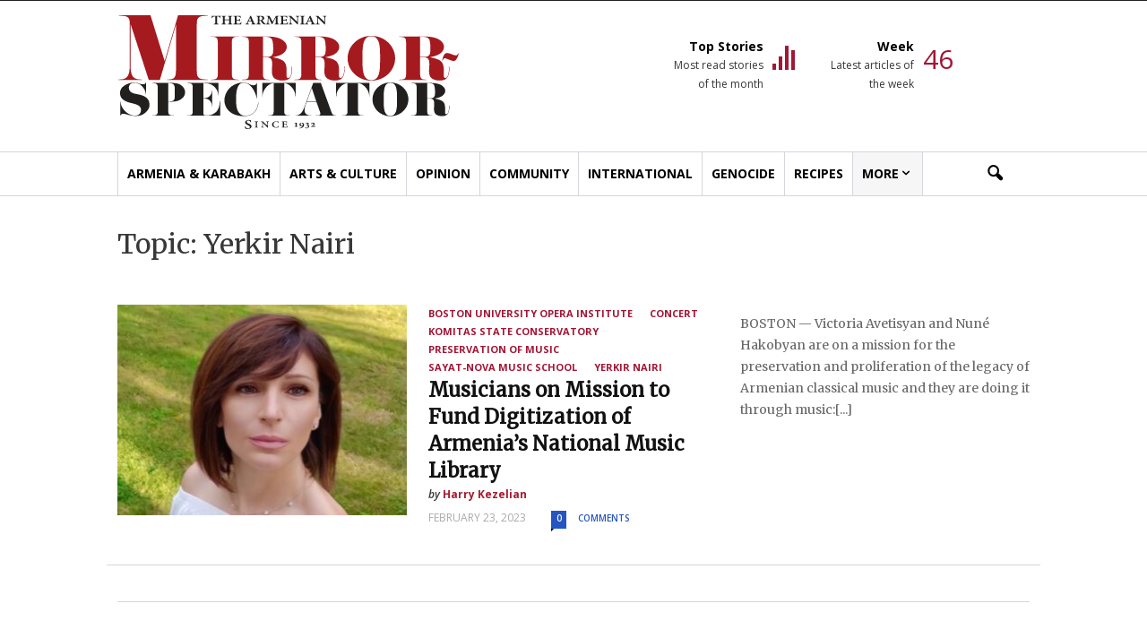

--- FILE ---
content_type: text/html; charset=UTF-8
request_url: https://mirrorspectator.com/tag/yerkir-nairi/
body_size: 20695
content:
<!doctype html >
<!--[if IE 8]>    <html class="ie8" lang="en"> <![endif]-->
<!--[if IE 9]>    <html class="ie9" lang="en"> <![endif]-->
<!--[if gt IE 8]><!--> <html lang="en-US"> <!--<![endif]-->
<head>
    <title>Yerkir Nairi Archives - The Armenian Mirror-Spectator</title>
    <meta charset="UTF-8" />
    <meta name="viewport" content="width=device-width, initial-scale=1.0, maximum-scale=1.0, user-scalable=no">
    <link rel="pingback" href="https://mirrorspectator.com/xmlrpc.php" />
    <meta name='robots' content='index, follow, max-image-preview:large, max-snippet:-1, max-video-preview:-1' />
	<style>img:is([sizes="auto" i], [sizes^="auto," i]) { contain-intrinsic-size: 3000px 1500px }</style>
	<link rel="icon" type="image/png" href="http://mirrorspectator.com/wp-content/uploads/2017/08/favicon-16x16.png">
	<!-- This site is optimized with the Yoast SEO plugin v26.3 - https://yoast.com/wordpress/plugins/seo/ -->
	<link rel="canonical" href="https://mirrorspectator.com/tag/yerkir-nairi/" />
	<meta property="og:locale" content="en_US" />
	<meta property="og:type" content="article" />
	<meta property="og:title" content="Yerkir Nairi Archives - The Armenian Mirror-Spectator" />
	<meta property="og:url" content="https://mirrorspectator.com/tag/yerkir-nairi/" />
	<meta property="og:site_name" content="The Armenian Mirror-Spectator" />
	<meta name="twitter:card" content="summary_large_image" />
	<script type="application/ld+json" class="yoast-schema-graph">{"@context":"https://schema.org","@graph":[{"@type":"CollectionPage","@id":"https://mirrorspectator.com/tag/yerkir-nairi/","url":"https://mirrorspectator.com/tag/yerkir-nairi/","name":"Yerkir Nairi Archives - The Armenian Mirror-Spectator","isPartOf":{"@id":"https://mirrorspectator.com/#website"},"primaryImageOfPage":{"@id":"https://mirrorspectator.com/tag/yerkir-nairi/#primaryimage"},"image":{"@id":"https://mirrorspectator.com/tag/yerkir-nairi/#primaryimage"},"thumbnailUrl":"https://mirrorspectator.com/wp-content/uploads/2023/02/IMG_8555-e1677171430205.jpeg","breadcrumb":{"@id":"https://mirrorspectator.com/tag/yerkir-nairi/#breadcrumb"},"inLanguage":"en-US"},{"@type":"ImageObject","inLanguage":"en-US","@id":"https://mirrorspectator.com/tag/yerkir-nairi/#primaryimage","url":"https://mirrorspectator.com/wp-content/uploads/2023/02/IMG_8555-e1677171430205.jpeg","contentUrl":"https://mirrorspectator.com/wp-content/uploads/2023/02/IMG_8555-e1677171430205.jpeg","width":400,"height":353,"caption":"Victoria Avetisyan"},{"@type":"BreadcrumbList","@id":"https://mirrorspectator.com/tag/yerkir-nairi/#breadcrumb","itemListElement":[{"@type":"ListItem","position":1,"name":"Home","item":"https://mirrorspectator.com/"},{"@type":"ListItem","position":2,"name":"Yerkir Nairi"}]},{"@type":"WebSite","@id":"https://mirrorspectator.com/#website","url":"https://mirrorspectator.com/","name":"The Armenian Mirror-Spectator","description":"","publisher":{"@id":"https://mirrorspectator.com/#organization"},"potentialAction":[{"@type":"SearchAction","target":{"@type":"EntryPoint","urlTemplate":"https://mirrorspectator.com/?s={search_term_string}"},"query-input":{"@type":"PropertyValueSpecification","valueRequired":true,"valueName":"search_term_string"}}],"inLanguage":"en-US"},{"@type":"Organization","@id":"https://mirrorspectator.com/#organization","name":"Armenian Mirror-Spectator","url":"https://mirrorspectator.com/","logo":{"@type":"ImageObject","inLanguage":"en-US","@id":"https://mirrorspectator.com/#/schema/logo/image/","url":"https://mirrorspectator.com/wp-content/uploads/2017/08/mirror-spectator-logo.jpg","contentUrl":"https://mirrorspectator.com/wp-content/uploads/2017/08/mirror-spectator-logo.jpg","width":381,"height":128,"caption":"Armenian Mirror-Spectator"},"image":{"@id":"https://mirrorspectator.com/#/schema/logo/image/"}}]}</script>
	<!-- / Yoast SEO plugin. -->


<link rel='dns-prefetch' href='//www.googletagmanager.com' />
<link rel='dns-prefetch' href='//fonts.googleapis.com' />
<link rel='dns-prefetch' href='//pagead2.googlesyndication.com' />
<link rel="alternate" type="application/rss+xml" title="The Armenian Mirror-Spectator &raquo; Feed" href="https://mirrorspectator.com/feed/" />
<link rel="alternate" type="application/rss+xml" title="The Armenian Mirror-Spectator &raquo; Comments Feed" href="https://mirrorspectator.com/comments/feed/" />
<link rel="alternate" type="text/calendar" title="The Armenian Mirror-Spectator &raquo; iCal Feed" href="https://mirrorspectator.com/events/?ical=1" />
<link rel="alternate" type="application/rss+xml" title="The Armenian Mirror-Spectator &raquo; Yerkir Nairi Tag Feed" href="https://mirrorspectator.com/tag/yerkir-nairi/feed/" />
		<!-- This site uses the Google Analytics by MonsterInsights plugin v9.9.0 - Using Analytics tracking - https://www.monsterinsights.com/ -->
							<script src="//www.googletagmanager.com/gtag/js?id=G-ES2G1SQFWD"  data-cfasync="false" data-wpfc-render="false" type="text/javascript" async></script>
			<script data-cfasync="false" data-wpfc-render="false" type="text/javascript">
				var mi_version = '9.9.0';
				var mi_track_user = true;
				var mi_no_track_reason = '';
								var MonsterInsightsDefaultLocations = {"page_location":"https:\/\/mirrorspectator.com\/tag\/yerkir-nairi\/"};
								MonsterInsightsDefaultLocations.page_location = window.location.href;
								if ( typeof MonsterInsightsPrivacyGuardFilter === 'function' ) {
					var MonsterInsightsLocations = (typeof MonsterInsightsExcludeQuery === 'object') ? MonsterInsightsPrivacyGuardFilter( MonsterInsightsExcludeQuery ) : MonsterInsightsPrivacyGuardFilter( MonsterInsightsDefaultLocations );
				} else {
					var MonsterInsightsLocations = (typeof MonsterInsightsExcludeQuery === 'object') ? MonsterInsightsExcludeQuery : MonsterInsightsDefaultLocations;
				}

								var disableStrs = [
										'ga-disable-G-ES2G1SQFWD',
									];

				/* Function to detect opted out users */
				function __gtagTrackerIsOptedOut() {
					for (var index = 0; index < disableStrs.length; index++) {
						if (document.cookie.indexOf(disableStrs[index] + '=true') > -1) {
							return true;
						}
					}

					return false;
				}

				/* Disable tracking if the opt-out cookie exists. */
				if (__gtagTrackerIsOptedOut()) {
					for (var index = 0; index < disableStrs.length; index++) {
						window[disableStrs[index]] = true;
					}
				}

				/* Opt-out function */
				function __gtagTrackerOptout() {
					for (var index = 0; index < disableStrs.length; index++) {
						document.cookie = disableStrs[index] + '=true; expires=Thu, 31 Dec 2099 23:59:59 UTC; path=/';
						window[disableStrs[index]] = true;
					}
				}

				if ('undefined' === typeof gaOptout) {
					function gaOptout() {
						__gtagTrackerOptout();
					}
				}
								window.dataLayer = window.dataLayer || [];

				window.MonsterInsightsDualTracker = {
					helpers: {},
					trackers: {},
				};
				if (mi_track_user) {
					function __gtagDataLayer() {
						dataLayer.push(arguments);
					}

					function __gtagTracker(type, name, parameters) {
						if (!parameters) {
							parameters = {};
						}

						if (parameters.send_to) {
							__gtagDataLayer.apply(null, arguments);
							return;
						}

						if (type === 'event') {
														parameters.send_to = monsterinsights_frontend.v4_id;
							var hookName = name;
							if (typeof parameters['event_category'] !== 'undefined') {
								hookName = parameters['event_category'] + ':' + name;
							}

							if (typeof MonsterInsightsDualTracker.trackers[hookName] !== 'undefined') {
								MonsterInsightsDualTracker.trackers[hookName](parameters);
							} else {
								__gtagDataLayer('event', name, parameters);
							}
							
						} else {
							__gtagDataLayer.apply(null, arguments);
						}
					}

					__gtagTracker('js', new Date());
					__gtagTracker('set', {
						'developer_id.dZGIzZG': true,
											});
					if ( MonsterInsightsLocations.page_location ) {
						__gtagTracker('set', MonsterInsightsLocations);
					}
										__gtagTracker('config', 'G-ES2G1SQFWD', {"forceSSL":"true"} );
										window.gtag = __gtagTracker;										(function () {
						/* https://developers.google.com/analytics/devguides/collection/analyticsjs/ */
						/* ga and __gaTracker compatibility shim. */
						var noopfn = function () {
							return null;
						};
						var newtracker = function () {
							return new Tracker();
						};
						var Tracker = function () {
							return null;
						};
						var p = Tracker.prototype;
						p.get = noopfn;
						p.set = noopfn;
						p.send = function () {
							var args = Array.prototype.slice.call(arguments);
							args.unshift('send');
							__gaTracker.apply(null, args);
						};
						var __gaTracker = function () {
							var len = arguments.length;
							if (len === 0) {
								return;
							}
							var f = arguments[len - 1];
							if (typeof f !== 'object' || f === null || typeof f.hitCallback !== 'function') {
								if ('send' === arguments[0]) {
									var hitConverted, hitObject = false, action;
									if ('event' === arguments[1]) {
										if ('undefined' !== typeof arguments[3]) {
											hitObject = {
												'eventAction': arguments[3],
												'eventCategory': arguments[2],
												'eventLabel': arguments[4],
												'value': arguments[5] ? arguments[5] : 1,
											}
										}
									}
									if ('pageview' === arguments[1]) {
										if ('undefined' !== typeof arguments[2]) {
											hitObject = {
												'eventAction': 'page_view',
												'page_path': arguments[2],
											}
										}
									}
									if (typeof arguments[2] === 'object') {
										hitObject = arguments[2];
									}
									if (typeof arguments[5] === 'object') {
										Object.assign(hitObject, arguments[5]);
									}
									if ('undefined' !== typeof arguments[1].hitType) {
										hitObject = arguments[1];
										if ('pageview' === hitObject.hitType) {
											hitObject.eventAction = 'page_view';
										}
									}
									if (hitObject) {
										action = 'timing' === arguments[1].hitType ? 'timing_complete' : hitObject.eventAction;
										hitConverted = mapArgs(hitObject);
										__gtagTracker('event', action, hitConverted);
									}
								}
								return;
							}

							function mapArgs(args) {
								var arg, hit = {};
								var gaMap = {
									'eventCategory': 'event_category',
									'eventAction': 'event_action',
									'eventLabel': 'event_label',
									'eventValue': 'event_value',
									'nonInteraction': 'non_interaction',
									'timingCategory': 'event_category',
									'timingVar': 'name',
									'timingValue': 'value',
									'timingLabel': 'event_label',
									'page': 'page_path',
									'location': 'page_location',
									'title': 'page_title',
									'referrer' : 'page_referrer',
								};
								for (arg in args) {
																		if (!(!args.hasOwnProperty(arg) || !gaMap.hasOwnProperty(arg))) {
										hit[gaMap[arg]] = args[arg];
									} else {
										hit[arg] = args[arg];
									}
								}
								return hit;
							}

							try {
								f.hitCallback();
							} catch (ex) {
							}
						};
						__gaTracker.create = newtracker;
						__gaTracker.getByName = newtracker;
						__gaTracker.getAll = function () {
							return [];
						};
						__gaTracker.remove = noopfn;
						__gaTracker.loaded = true;
						window['__gaTracker'] = __gaTracker;
					})();
									} else {
										console.log("");
					(function () {
						function __gtagTracker() {
							return null;
						}

						window['__gtagTracker'] = __gtagTracker;
						window['gtag'] = __gtagTracker;
					})();
									}
			</script>
			
							<!-- / Google Analytics by MonsterInsights -->
		<script type="text/javascript">
/* <![CDATA[ */
window._wpemojiSettings = {"baseUrl":"https:\/\/s.w.org\/images\/core\/emoji\/16.0.1\/72x72\/","ext":".png","svgUrl":"https:\/\/s.w.org\/images\/core\/emoji\/16.0.1\/svg\/","svgExt":".svg","source":{"concatemoji":"https:\/\/mirrorspectator.com\/wp-includes\/js\/wp-emoji-release.min.js?ver=6.8.3"}};
/*! This file is auto-generated */
!function(s,n){var o,i,e;function c(e){try{var t={supportTests:e,timestamp:(new Date).valueOf()};sessionStorage.setItem(o,JSON.stringify(t))}catch(e){}}function p(e,t,n){e.clearRect(0,0,e.canvas.width,e.canvas.height),e.fillText(t,0,0);var t=new Uint32Array(e.getImageData(0,0,e.canvas.width,e.canvas.height).data),a=(e.clearRect(0,0,e.canvas.width,e.canvas.height),e.fillText(n,0,0),new Uint32Array(e.getImageData(0,0,e.canvas.width,e.canvas.height).data));return t.every(function(e,t){return e===a[t]})}function u(e,t){e.clearRect(0,0,e.canvas.width,e.canvas.height),e.fillText(t,0,0);for(var n=e.getImageData(16,16,1,1),a=0;a<n.data.length;a++)if(0!==n.data[a])return!1;return!0}function f(e,t,n,a){switch(t){case"flag":return n(e,"\ud83c\udff3\ufe0f\u200d\u26a7\ufe0f","\ud83c\udff3\ufe0f\u200b\u26a7\ufe0f")?!1:!n(e,"\ud83c\udde8\ud83c\uddf6","\ud83c\udde8\u200b\ud83c\uddf6")&&!n(e,"\ud83c\udff4\udb40\udc67\udb40\udc62\udb40\udc65\udb40\udc6e\udb40\udc67\udb40\udc7f","\ud83c\udff4\u200b\udb40\udc67\u200b\udb40\udc62\u200b\udb40\udc65\u200b\udb40\udc6e\u200b\udb40\udc67\u200b\udb40\udc7f");case"emoji":return!a(e,"\ud83e\udedf")}return!1}function g(e,t,n,a){var r="undefined"!=typeof WorkerGlobalScope&&self instanceof WorkerGlobalScope?new OffscreenCanvas(300,150):s.createElement("canvas"),o=r.getContext("2d",{willReadFrequently:!0}),i=(o.textBaseline="top",o.font="600 32px Arial",{});return e.forEach(function(e){i[e]=t(o,e,n,a)}),i}function t(e){var t=s.createElement("script");t.src=e,t.defer=!0,s.head.appendChild(t)}"undefined"!=typeof Promise&&(o="wpEmojiSettingsSupports",i=["flag","emoji"],n.supports={everything:!0,everythingExceptFlag:!0},e=new Promise(function(e){s.addEventListener("DOMContentLoaded",e,{once:!0})}),new Promise(function(t){var n=function(){try{var e=JSON.parse(sessionStorage.getItem(o));if("object"==typeof e&&"number"==typeof e.timestamp&&(new Date).valueOf()<e.timestamp+604800&&"object"==typeof e.supportTests)return e.supportTests}catch(e){}return null}();if(!n){if("undefined"!=typeof Worker&&"undefined"!=typeof OffscreenCanvas&&"undefined"!=typeof URL&&URL.createObjectURL&&"undefined"!=typeof Blob)try{var e="postMessage("+g.toString()+"("+[JSON.stringify(i),f.toString(),p.toString(),u.toString()].join(",")+"));",a=new Blob([e],{type:"text/javascript"}),r=new Worker(URL.createObjectURL(a),{name:"wpTestEmojiSupports"});return void(r.onmessage=function(e){c(n=e.data),r.terminate(),t(n)})}catch(e){}c(n=g(i,f,p,u))}t(n)}).then(function(e){for(var t in e)n.supports[t]=e[t],n.supports.everything=n.supports.everything&&n.supports[t],"flag"!==t&&(n.supports.everythingExceptFlag=n.supports.everythingExceptFlag&&n.supports[t]);n.supports.everythingExceptFlag=n.supports.everythingExceptFlag&&!n.supports.flag,n.DOMReady=!1,n.readyCallback=function(){n.DOMReady=!0}}).then(function(){return e}).then(function(){var e;n.supports.everything||(n.readyCallback(),(e=n.source||{}).concatemoji?t(e.concatemoji):e.wpemoji&&e.twemoji&&(t(e.twemoji),t(e.wpemoji)))}))}((window,document),window._wpemojiSettings);
/* ]]> */
</script>
<link rel='stylesheet' id='tribe-events-pro-mini-calendar-block-styles-css' href='https://mirrorspectator.com/wp-content/plugins/events-calendar-pro/build/css/tribe-events-pro-mini-calendar-block.css?ver=7.7.10' type='text/css' media='all' />
<style id='wp-emoji-styles-inline-css' type='text/css'>

	img.wp-smiley, img.emoji {
		display: inline !important;
		border: none !important;
		box-shadow: none !important;
		height: 1em !important;
		width: 1em !important;
		margin: 0 0.07em !important;
		vertical-align: -0.1em !important;
		background: none !important;
		padding: 0 !important;
	}
</style>
<link rel='stylesheet' id='wp-block-library-css' href='https://mirrorspectator.com/wp-includes/css/dist/block-library/style.min.css?ver=6.8.3' type='text/css' media='all' />
<style id='classic-theme-styles-inline-css' type='text/css'>
/*! This file is auto-generated */
.wp-block-button__link{color:#fff;background-color:#32373c;border-radius:9999px;box-shadow:none;text-decoration:none;padding:calc(.667em + 2px) calc(1.333em + 2px);font-size:1.125em}.wp-block-file__button{background:#32373c;color:#fff;text-decoration:none}
</style>
<style id='global-styles-inline-css' type='text/css'>
:root{--wp--preset--aspect-ratio--square: 1;--wp--preset--aspect-ratio--4-3: 4/3;--wp--preset--aspect-ratio--3-4: 3/4;--wp--preset--aspect-ratio--3-2: 3/2;--wp--preset--aspect-ratio--2-3: 2/3;--wp--preset--aspect-ratio--16-9: 16/9;--wp--preset--aspect-ratio--9-16: 9/16;--wp--preset--color--black: #000000;--wp--preset--color--cyan-bluish-gray: #abb8c3;--wp--preset--color--white: #ffffff;--wp--preset--color--pale-pink: #f78da7;--wp--preset--color--vivid-red: #cf2e2e;--wp--preset--color--luminous-vivid-orange: #ff6900;--wp--preset--color--luminous-vivid-amber: #fcb900;--wp--preset--color--light-green-cyan: #7bdcb5;--wp--preset--color--vivid-green-cyan: #00d084;--wp--preset--color--pale-cyan-blue: #8ed1fc;--wp--preset--color--vivid-cyan-blue: #0693e3;--wp--preset--color--vivid-purple: #9b51e0;--wp--preset--gradient--vivid-cyan-blue-to-vivid-purple: linear-gradient(135deg,rgba(6,147,227,1) 0%,rgb(155,81,224) 100%);--wp--preset--gradient--light-green-cyan-to-vivid-green-cyan: linear-gradient(135deg,rgb(122,220,180) 0%,rgb(0,208,130) 100%);--wp--preset--gradient--luminous-vivid-amber-to-luminous-vivid-orange: linear-gradient(135deg,rgba(252,185,0,1) 0%,rgba(255,105,0,1) 100%);--wp--preset--gradient--luminous-vivid-orange-to-vivid-red: linear-gradient(135deg,rgba(255,105,0,1) 0%,rgb(207,46,46) 100%);--wp--preset--gradient--very-light-gray-to-cyan-bluish-gray: linear-gradient(135deg,rgb(238,238,238) 0%,rgb(169,184,195) 100%);--wp--preset--gradient--cool-to-warm-spectrum: linear-gradient(135deg,rgb(74,234,220) 0%,rgb(151,120,209) 20%,rgb(207,42,186) 40%,rgb(238,44,130) 60%,rgb(251,105,98) 80%,rgb(254,248,76) 100%);--wp--preset--gradient--blush-light-purple: linear-gradient(135deg,rgb(255,206,236) 0%,rgb(152,150,240) 100%);--wp--preset--gradient--blush-bordeaux: linear-gradient(135deg,rgb(254,205,165) 0%,rgb(254,45,45) 50%,rgb(107,0,62) 100%);--wp--preset--gradient--luminous-dusk: linear-gradient(135deg,rgb(255,203,112) 0%,rgb(199,81,192) 50%,rgb(65,88,208) 100%);--wp--preset--gradient--pale-ocean: linear-gradient(135deg,rgb(255,245,203) 0%,rgb(182,227,212) 50%,rgb(51,167,181) 100%);--wp--preset--gradient--electric-grass: linear-gradient(135deg,rgb(202,248,128) 0%,rgb(113,206,126) 100%);--wp--preset--gradient--midnight: linear-gradient(135deg,rgb(2,3,129) 0%,rgb(40,116,252) 100%);--wp--preset--font-size--small: 13px;--wp--preset--font-size--medium: 20px;--wp--preset--font-size--large: 36px;--wp--preset--font-size--x-large: 42px;--wp--preset--spacing--20: 0.44rem;--wp--preset--spacing--30: 0.67rem;--wp--preset--spacing--40: 1rem;--wp--preset--spacing--50: 1.5rem;--wp--preset--spacing--60: 2.25rem;--wp--preset--spacing--70: 3.38rem;--wp--preset--spacing--80: 5.06rem;--wp--preset--shadow--natural: 6px 6px 9px rgba(0, 0, 0, 0.2);--wp--preset--shadow--deep: 12px 12px 50px rgba(0, 0, 0, 0.4);--wp--preset--shadow--sharp: 6px 6px 0px rgba(0, 0, 0, 0.2);--wp--preset--shadow--outlined: 6px 6px 0px -3px rgba(255, 255, 255, 1), 6px 6px rgba(0, 0, 0, 1);--wp--preset--shadow--crisp: 6px 6px 0px rgba(0, 0, 0, 1);}:where(.is-layout-flex){gap: 0.5em;}:where(.is-layout-grid){gap: 0.5em;}body .is-layout-flex{display: flex;}.is-layout-flex{flex-wrap: wrap;align-items: center;}.is-layout-flex > :is(*, div){margin: 0;}body .is-layout-grid{display: grid;}.is-layout-grid > :is(*, div){margin: 0;}:where(.wp-block-columns.is-layout-flex){gap: 2em;}:where(.wp-block-columns.is-layout-grid){gap: 2em;}:where(.wp-block-post-template.is-layout-flex){gap: 1.25em;}:where(.wp-block-post-template.is-layout-grid){gap: 1.25em;}.has-black-color{color: var(--wp--preset--color--black) !important;}.has-cyan-bluish-gray-color{color: var(--wp--preset--color--cyan-bluish-gray) !important;}.has-white-color{color: var(--wp--preset--color--white) !important;}.has-pale-pink-color{color: var(--wp--preset--color--pale-pink) !important;}.has-vivid-red-color{color: var(--wp--preset--color--vivid-red) !important;}.has-luminous-vivid-orange-color{color: var(--wp--preset--color--luminous-vivid-orange) !important;}.has-luminous-vivid-amber-color{color: var(--wp--preset--color--luminous-vivid-amber) !important;}.has-light-green-cyan-color{color: var(--wp--preset--color--light-green-cyan) !important;}.has-vivid-green-cyan-color{color: var(--wp--preset--color--vivid-green-cyan) !important;}.has-pale-cyan-blue-color{color: var(--wp--preset--color--pale-cyan-blue) !important;}.has-vivid-cyan-blue-color{color: var(--wp--preset--color--vivid-cyan-blue) !important;}.has-vivid-purple-color{color: var(--wp--preset--color--vivid-purple) !important;}.has-black-background-color{background-color: var(--wp--preset--color--black) !important;}.has-cyan-bluish-gray-background-color{background-color: var(--wp--preset--color--cyan-bluish-gray) !important;}.has-white-background-color{background-color: var(--wp--preset--color--white) !important;}.has-pale-pink-background-color{background-color: var(--wp--preset--color--pale-pink) !important;}.has-vivid-red-background-color{background-color: var(--wp--preset--color--vivid-red) !important;}.has-luminous-vivid-orange-background-color{background-color: var(--wp--preset--color--luminous-vivid-orange) !important;}.has-luminous-vivid-amber-background-color{background-color: var(--wp--preset--color--luminous-vivid-amber) !important;}.has-light-green-cyan-background-color{background-color: var(--wp--preset--color--light-green-cyan) !important;}.has-vivid-green-cyan-background-color{background-color: var(--wp--preset--color--vivid-green-cyan) !important;}.has-pale-cyan-blue-background-color{background-color: var(--wp--preset--color--pale-cyan-blue) !important;}.has-vivid-cyan-blue-background-color{background-color: var(--wp--preset--color--vivid-cyan-blue) !important;}.has-vivid-purple-background-color{background-color: var(--wp--preset--color--vivid-purple) !important;}.has-black-border-color{border-color: var(--wp--preset--color--black) !important;}.has-cyan-bluish-gray-border-color{border-color: var(--wp--preset--color--cyan-bluish-gray) !important;}.has-white-border-color{border-color: var(--wp--preset--color--white) !important;}.has-pale-pink-border-color{border-color: var(--wp--preset--color--pale-pink) !important;}.has-vivid-red-border-color{border-color: var(--wp--preset--color--vivid-red) !important;}.has-luminous-vivid-orange-border-color{border-color: var(--wp--preset--color--luminous-vivid-orange) !important;}.has-luminous-vivid-amber-border-color{border-color: var(--wp--preset--color--luminous-vivid-amber) !important;}.has-light-green-cyan-border-color{border-color: var(--wp--preset--color--light-green-cyan) !important;}.has-vivid-green-cyan-border-color{border-color: var(--wp--preset--color--vivid-green-cyan) !important;}.has-pale-cyan-blue-border-color{border-color: var(--wp--preset--color--pale-cyan-blue) !important;}.has-vivid-cyan-blue-border-color{border-color: var(--wp--preset--color--vivid-cyan-blue) !important;}.has-vivid-purple-border-color{border-color: var(--wp--preset--color--vivid-purple) !important;}.has-vivid-cyan-blue-to-vivid-purple-gradient-background{background: var(--wp--preset--gradient--vivid-cyan-blue-to-vivid-purple) !important;}.has-light-green-cyan-to-vivid-green-cyan-gradient-background{background: var(--wp--preset--gradient--light-green-cyan-to-vivid-green-cyan) !important;}.has-luminous-vivid-amber-to-luminous-vivid-orange-gradient-background{background: var(--wp--preset--gradient--luminous-vivid-amber-to-luminous-vivid-orange) !important;}.has-luminous-vivid-orange-to-vivid-red-gradient-background{background: var(--wp--preset--gradient--luminous-vivid-orange-to-vivid-red) !important;}.has-very-light-gray-to-cyan-bluish-gray-gradient-background{background: var(--wp--preset--gradient--very-light-gray-to-cyan-bluish-gray) !important;}.has-cool-to-warm-spectrum-gradient-background{background: var(--wp--preset--gradient--cool-to-warm-spectrum) !important;}.has-blush-light-purple-gradient-background{background: var(--wp--preset--gradient--blush-light-purple) !important;}.has-blush-bordeaux-gradient-background{background: var(--wp--preset--gradient--blush-bordeaux) !important;}.has-luminous-dusk-gradient-background{background: var(--wp--preset--gradient--luminous-dusk) !important;}.has-pale-ocean-gradient-background{background: var(--wp--preset--gradient--pale-ocean) !important;}.has-electric-grass-gradient-background{background: var(--wp--preset--gradient--electric-grass) !important;}.has-midnight-gradient-background{background: var(--wp--preset--gradient--midnight) !important;}.has-small-font-size{font-size: var(--wp--preset--font-size--small) !important;}.has-medium-font-size{font-size: var(--wp--preset--font-size--medium) !important;}.has-large-font-size{font-size: var(--wp--preset--font-size--large) !important;}.has-x-large-font-size{font-size: var(--wp--preset--font-size--x-large) !important;}
:where(.wp-block-post-template.is-layout-flex){gap: 1.25em;}:where(.wp-block-post-template.is-layout-grid){gap: 1.25em;}
:where(.wp-block-columns.is-layout-flex){gap: 2em;}:where(.wp-block-columns.is-layout-grid){gap: 2em;}
:root :where(.wp-block-pullquote){font-size: 1.5em;line-height: 1.6;}
</style>
<link rel='stylesheet' id='google_font_open_sans-css' href='https://fonts.googleapis.com/css?family=Open+Sans%3A300italic%2C400italic%2C600italic%2C400%2C600%2C700&#038;ver=6.8.3' type='text/css' media='all' />
<link rel='stylesheet' id='google_font_roboto-css' href='https://fonts.googleapis.com/css?family=Roboto%3A500%2C400italic%2C700%2C900%2C500italic%2C400%2C300&#038;ver=6.8.3' type='text/css' media='all' />
<link rel='stylesheet' id='__EPYT__style-css' href='https://mirrorspectator.com/wp-content/plugins/youtube-embed-plus/styles/ytprefs.min.css?ver=14.2.3' type='text/css' media='all' />
<style id='__EPYT__style-inline-css' type='text/css'>

                .epyt-gallery-thumb {
                        width: 33.333%;
                }
                
</style>
<link rel='stylesheet' id='js_composer_front-css' href='https://mirrorspectator.com/wp-content/plugins/js_composer/assets/css/js_composer.min.css?ver=4.12.1' type='text/css' media='all' />
<link rel='stylesheet' id='td-theme-css' href='https://mirrorspectator.com/wp-content/themes/Newspaper/style.css?ver=7.5c' type='text/css' media='all' />
<link rel='stylesheet' id='td-theme-child-css' href='https://mirrorspectator.com/wp-content/themes/armenian-mirror-spectator/style.css?ver=7.5c' type='text/css' media='all' />
<link rel='stylesheet' id='Merriweather-font-css' href='https://fonts.googleapis.com/css?family=Merriweather&#038;ver=6.8.3' type='text/css' media='all' />
<script type="text/javascript" src="https://mirrorspectator.com/wp-content/plugins/google-analytics-for-wordpress/assets/js/frontend-gtag.min.js?ver=9.9.0" id="monsterinsights-frontend-script-js" async="async" data-wp-strategy="async"></script>
<script data-cfasync="false" data-wpfc-render="false" type="text/javascript" id='monsterinsights-frontend-script-js-extra'>/* <![CDATA[ */
var monsterinsights_frontend = {"js_events_tracking":"true","download_extensions":"doc,pdf,ppt,zip,xls,docx,pptx,xlsx","inbound_paths":"[]","home_url":"https:\/\/mirrorspectator.com","hash_tracking":"false","v4_id":"G-ES2G1SQFWD"};/* ]]> */
</script>
<script type="text/javascript" src="https://mirrorspectator.com/wp-includes/js/jquery/jquery.min.js?ver=3.7.1" id="jquery-core-js"></script>
<script type="text/javascript" src="https://mirrorspectator.com/wp-includes/js/jquery/jquery-migrate.min.js?ver=3.4.1" id="jquery-migrate-js"></script>

<!-- Google tag (gtag.js) snippet added by Site Kit -->
<!-- Google Analytics snippet added by Site Kit -->
<script type="text/javascript" src="https://www.googletagmanager.com/gtag/js?id=GT-5TQVQS9B" id="google_gtagjs-js" async></script>
<script type="text/javascript" id="google_gtagjs-js-after">
/* <![CDATA[ */
window.dataLayer = window.dataLayer || [];function gtag(){dataLayer.push(arguments);}
gtag("set","linker",{"domains":["mirrorspectator.com"]});
gtag("js", new Date());
gtag("set", "developer_id.dZTNiMT", true);
gtag("config", "GT-5TQVQS9B");
 window._googlesitekit = window._googlesitekit || {}; window._googlesitekit.throttledEvents = []; window._googlesitekit.gtagEvent = (name, data) => { var key = JSON.stringify( { name, data } ); if ( !! window._googlesitekit.throttledEvents[ key ] ) { return; } window._googlesitekit.throttledEvents[ key ] = true; setTimeout( () => { delete window._googlesitekit.throttledEvents[ key ]; }, 5 ); gtag( "event", name, { ...data, event_source: "site-kit" } ); }; 
/* ]]> */
</script>
<script type="text/javascript" id="__ytprefs__-js-extra">
/* <![CDATA[ */
var _EPYT_ = {"ajaxurl":"https:\/\/mirrorspectator.com\/wp-admin\/admin-ajax.php","security":"4e80a2a740","gallery_scrolloffset":"20","eppathtoscripts":"https:\/\/mirrorspectator.com\/wp-content\/plugins\/youtube-embed-plus\/scripts\/","eppath":"https:\/\/mirrorspectator.com\/wp-content\/plugins\/youtube-embed-plus\/","epresponsiveselector":"[]","epdovol":"1","version":"14.2.3","evselector":"iframe.__youtube_prefs__[src], iframe[src*=\"youtube.com\/embed\/\"], iframe[src*=\"youtube-nocookie.com\/embed\/\"]","ajax_compat":"","maxres_facade":"eager","ytapi_load":"light","pause_others":"","stopMobileBuffer":"1","facade_mode":"","not_live_on_channel":""};
/* ]]> */
</script>
<script type="text/javascript" src="https://mirrorspectator.com/wp-content/plugins/youtube-embed-plus/scripts/ytprefs.min.js?ver=14.2.3" id="__ytprefs__-js"></script>
<link rel="https://api.w.org/" href="https://mirrorspectator.com/wp-json/" /><link rel="alternate" title="JSON" type="application/json" href="https://mirrorspectator.com/wp-json/wp/v2/tags/6652" /><link rel="EditURI" type="application/rsd+xml" title="RSD" href="https://mirrorspectator.com/xmlrpc.php?rsd" />

<!-- This site is using AdRotate v4.7 Professional to display their advertisements - https://ajdg.solutions/products/adrotate-for-wordpress/ -->
<!-- AdRotate CSS -->
<style type="text/css" media="screen">
	.g { margin:0px; padding:0px; overflow:hidden; line-height:1; zoom:1; }
	.g img { height:auto; }
	.g-col { position:relative; float:left; }
	.g-col:first-child { margin-left: 0; }
	.g-col:last-child { margin-right: 0; }
	.g-3 {  margin: 0 auto; }
	@media only screen and (max-width: 480px) {
		.g-col, .g-dyn, .g-single { width:100%; margin-left:0; margin-right:0; }
	}
</style>
<!-- /AdRotate CSS -->

<meta name="generator" content="Site Kit by Google 1.165.0" /><meta name="tec-api-version" content="v1"><meta name="tec-api-origin" content="https://mirrorspectator.com"><link rel="alternate" href="https://mirrorspectator.com/wp-json/tribe/events/v1/events/?tags=yerkir-nairi" /><!--[if lt IE 9]><script src="https://html5shim.googlecode.com/svn/trunk/html5.js"></script><![endif]-->
    
<!-- Google AdSense meta tags added by Site Kit -->
<meta name="google-adsense-platform-account" content="ca-host-pub-2644536267352236">
<meta name="google-adsense-platform-domain" content="sitekit.withgoogle.com">
<!-- End Google AdSense meta tags added by Site Kit -->
<meta name="generator" content="Powered by Visual Composer - drag and drop page builder for WordPress."/>
<!--[if lte IE 9]><link rel="stylesheet" type="text/css" href="https://mirrorspectator.com/wp-content/plugins/js_composer/assets/css/vc_lte_ie9.min.css" media="screen"><![endif]--><!--[if IE  8]><link rel="stylesheet" type="text/css" href="https://mirrorspectator.com/wp-content/plugins/js_composer/assets/css/vc-ie8.min.css" media="screen"><![endif]-->      <meta name="onesignal" content="wordpress-plugin"/>
            <script>

      window.OneSignalDeferred = window.OneSignalDeferred || [];

      OneSignalDeferred.push(function(OneSignal) {
        var oneSignal_options = {};
        window._oneSignalInitOptions = oneSignal_options;

        oneSignal_options['serviceWorkerParam'] = { scope: '/' };
oneSignal_options['serviceWorkerPath'] = 'OneSignalSDKWorker.js.php';

        OneSignal.Notifications.setDefaultUrl("https://mirrorspectator.com");

        oneSignal_options['wordpress'] = true;
oneSignal_options['appId'] = '694ba6b8-1918-474c-878d-ddada7beabde';
oneSignal_options['allowLocalhostAsSecureOrigin'] = true;
oneSignal_options['welcomeNotification'] = { };
oneSignal_options['welcomeNotification']['title'] = "";
oneSignal_options['welcomeNotification']['message'] = "";
oneSignal_options['path'] = "https://mirrorspectator.com/wp-content/plugins/onesignal-free-web-push-notifications/sdk_files/";
oneSignal_options['safari_web_id'] = "web.onesignal.auto.3e92607c-8739-4c7c-a9d2-0fad99546ed2";
oneSignal_options['persistNotification'] = false;
oneSignal_options['promptOptions'] = { };
oneSignal_options['notifyButton'] = { };
oneSignal_options['notifyButton']['enable'] = true;
oneSignal_options['notifyButton']['position'] = 'bottom-left';
oneSignal_options['notifyButton']['theme'] = 'inverse';
oneSignal_options['notifyButton']['size'] = 'large';
oneSignal_options['notifyButton']['showCredit'] = true;
oneSignal_options['notifyButton']['text'] = {};
              OneSignal.init(window._oneSignalInitOptions);
              OneSignal.Slidedown.promptPush()      });

      function documentInitOneSignal() {
        var oneSignal_elements = document.getElementsByClassName("OneSignal-prompt");

        var oneSignalLinkClickHandler = function(event) { OneSignal.Notifications.requestPermission(); event.preventDefault(); };        for(var i = 0; i < oneSignal_elements.length; i++)
          oneSignal_elements[i].addEventListener('click', oneSignalLinkClickHandler, false);
      }

      if (document.readyState === 'complete') {
           documentInitOneSignal();
      }
      else {
           window.addEventListener("load", function(event){
               documentInitOneSignal();
          });
      }
    </script>

<!-- Google AdSense snippet added by Site Kit -->
<script type="text/javascript" async="async" src="https://pagead2.googlesyndication.com/pagead/js/adsbygoogle.js?client=ca-pub-7820567201436444&amp;host=ca-host-pub-2644536267352236" crossorigin="anonymous"></script>

<!-- End Google AdSense snippet added by Site Kit -->

<!-- JS generated by theme -->

<script>
    
    

	    var tdBlocksArray = []; //here we store all the items for the current page

	    //td_block class - each ajax block uses a object of this class for requests
	    function tdBlock() {
		    this.id = '';
		    this.block_type = 1; //block type id (1-234 etc)
		    this.atts = '';
		    this.td_column_number = '';
		    this.td_current_page = 1; //
		    this.post_count = 0; //from wp
		    this.found_posts = 0; //from wp
		    this.max_num_pages = 0; //from wp
		    this.td_filter_value = ''; //current live filter value
		    this.is_ajax_running = false;
		    this.td_user_action = ''; // load more or infinite loader (used by the animation)
		    this.header_color = '';
		    this.ajax_pagination_infinite_stop = ''; //show load more at page x
	    }


        // td_js_generator - mini detector
        (function(){
            var htmlTag = document.getElementsByTagName("html")[0];

            if ( navigator.userAgent.indexOf("MSIE 10.0") > -1 ) {
                htmlTag.className += ' ie10';
            }

            if ( !!navigator.userAgent.match(/Trident.*rv\:11\./) ) {
                htmlTag.className += ' ie11';
            }

            if ( /(iPad|iPhone|iPod)/g.test(navigator.userAgent) ) {
                htmlTag.className += ' td-md-is-ios';
            }

            var user_agent = navigator.userAgent.toLowerCase();
            if ( user_agent.indexOf("android") > -1 ) {
                htmlTag.className += ' td-md-is-android';
            }

            if ( -1 !== navigator.userAgent.indexOf('Mac OS X')  ) {
                htmlTag.className += ' td-md-is-os-x';
            }

            if ( /chrom(e|ium)/.test(navigator.userAgent.toLowerCase()) ) {
               htmlTag.className += ' td-md-is-chrome';
            }

            if ( -1 !== navigator.userAgent.indexOf('Firefox') ) {
                htmlTag.className += ' td-md-is-firefox';
            }

            if ( -1 !== navigator.userAgent.indexOf('Safari') && -1 === navigator.userAgent.indexOf('Chrome') ) {
                htmlTag.className += ' td-md-is-safari';
            }

            if( -1 !== navigator.userAgent.indexOf('IEMobile') ){
                htmlTag.className += ' td-md-is-iemobile';
            }

        })();




        var tdLocalCache = {};

        ( function () {
            "use strict";

            tdLocalCache = {
                data: {},
                remove: function (resource_id) {
                    delete tdLocalCache.data[resource_id];
                },
                exist: function (resource_id) {
                    return tdLocalCache.data.hasOwnProperty(resource_id) && tdLocalCache.data[resource_id] !== null;
                },
                get: function (resource_id) {
                    return tdLocalCache.data[resource_id];
                },
                set: function (resource_id, cachedData) {
                    tdLocalCache.remove(resource_id);
                    tdLocalCache.data[resource_id] = cachedData;
                }
            };
        })();

    
    
var td_viewport_interval_list=[{"limitBottom":767,"sidebarWidth":228},{"limitBottom":1018,"sidebarWidth":300},{"limitBottom":1140,"sidebarWidth":324}];
var td_animation_stack_effect="type0";
var tds_animation_stack=true;
var td_animation_stack_specific_selectors=".entry-thumb, img";
var td_animation_stack_general_selectors=".td-animation-stack img, .post img";
var td_ajax_url="https:\/\/mirrorspectator.com\/wp-admin\/admin-ajax.php?td_theme_name=Newspaper&v=7.5";
var td_get_template_directory_uri="https:\/\/mirrorspectator.com\/wp-content\/themes\/Newspaper";
var tds_snap_menu="smart_snap_always";
var tds_logo_on_sticky="";
var tds_header_style="";
var td_please_wait="Please wait...";
var td_email_user_pass_incorrect="User or password incorrect!";
var td_email_user_incorrect="Email or username incorrect!";
var td_email_incorrect="Email incorrect!";
var tds_more_articles_on_post_enable="";
var tds_more_articles_on_post_time_to_wait="";
var tds_more_articles_on_post_pages_distance_from_top=0;
var tds_theme_color_site_wide="#a21636";
var tds_smart_sidebar="";
var tdThemeName="Newspaper";
var td_magnific_popup_translation_tPrev="Previous (Left arrow key)";
var td_magnific_popup_translation_tNext="Next (Right arrow key)";
var td_magnific_popup_translation_tCounter="%curr% of %total%";
var td_magnific_popup_translation_ajax_tError="The content from %url% could not be loaded.";
var td_magnific_popup_translation_image_tError="The image #%curr% could not be loaded.";
var td_ad_background_click_link="";
var td_ad_background_click_target="";
</script>


<!-- Header style compiled by theme -->

<style>
    

body {
	background-color:#ffffff;
}
.td-header-wrap .black-menu .sf-menu > .current-menu-item > a,
    .td-header-wrap .black-menu .sf-menu > .current-menu-ancestor > a,
    .td-header-wrap .black-menu .sf-menu > .current-category-ancestor > a,
    .td-header-wrap .black-menu .sf-menu > li > a:hover,
    .td-header-wrap .black-menu .sf-menu > .sfHover > a,
    .td-header-style-12 .td-header-menu-wrap-full,
    .sf-menu > .current-menu-item > a:after,
    .sf-menu > .current-menu-ancestor > a:after,
    .sf-menu > .current-category-ancestor > a:after,
    .sf-menu > li:hover > a:after,
    .sf-menu > .sfHover > a:after,
    .sf-menu ul .td-menu-item > a:hover,
    .sf-menu ul .sfHover > a,
    .sf-menu ul .current-menu-ancestor > a,
    .sf-menu ul .current-category-ancestor > a,
    .sf-menu ul .current-menu-item > a,
    .td-header-style-12 .td-affix,
    .header-search-wrap .td-drop-down-search:after,
    .header-search-wrap .td-drop-down-search .btn:hover,
    input[type=submit]:hover,
    .td-read-more a,
    .td-post-category:hover,
    .td-grid-style-1.td-hover-1 .td-big-grid-post:hover .td-post-category,
    .td-grid-style-5.td-hover-1 .td-big-grid-post:hover .td-post-category,
    .td_top_authors .td-active .td-author-post-count,
    .td_top_authors .td-active .td-author-comments-count,
    .td_top_authors .td_mod_wrap:hover .td-author-post-count,
    .td_top_authors .td_mod_wrap:hover .td-author-comments-count,
    .td-404-sub-sub-title a:hover,
    .td-search-form-widget .wpb_button:hover,
    .td-rating-bar-wrap div,
    .td_category_template_3 .td-current-sub-category,
    .dropcap,
    .td_wrapper_video_playlist .td_video_controls_playlist_wrapper,
    .wpb_default,
    .wpb_default:hover,
    .td-left-smart-list:hover,
    .td-right-smart-list:hover,
    .woocommerce-checkout .woocommerce input.button:hover,
    .woocommerce-page .woocommerce a.button:hover,
    .woocommerce-account div.woocommerce .button:hover,
    #bbpress-forums button:hover,
    .bbp_widget_login .button:hover,
    .td-footer-wrapper .td-post-category,
    .td-footer-wrapper .widget_product_search input[type="submit"]:hover,
    .woocommerce .product a.button:hover,
    .woocommerce .product #respond input#submit:hover,
    .woocommerce .checkout input#place_order:hover,
    .woocommerce .woocommerce.widget .button:hover,
    .single-product .product .summary .cart .button:hover,
    .woocommerce-cart .woocommerce table.cart .button:hover,
    .woocommerce-cart .woocommerce .shipping-calculator-form .button:hover,
    .td-next-prev-wrap a:hover,
    .td-load-more-wrap a:hover,
    .td-post-small-box a:hover,
    .page-nav .current,
    .page-nav:first-child > div,
    .td_category_template_8 .td-category-header .td-category a.td-current-sub-category,
    .td_category_template_4 .td-category-siblings .td-category a:hover,
    #bbpress-forums .bbp-pagination .current,
    #bbpress-forums #bbp-single-user-details #bbp-user-navigation li.current a,
    .td-theme-slider:hover .slide-meta-cat a,
    a.vc_btn-black:hover,
    .td-trending-now-wrapper:hover .td-trending-now-title,
    .td-scroll-up,
    .td-smart-list-button:hover,
    .td-weather-information:before,
    .td-weather-week:before,
    .td_block_exchange .td-exchange-header:before,
    .td_block_big_grid_9.td-grid-style-1 .td-post-category,
    .td_block_big_grid_9.td-grid-style-5 .td-post-category,
    .td-grid-style-6.td-hover-1 .td-module-thumb:after {
        background-color: #a21636;
    }

    .woocommerce .woocommerce-message .button:hover,
    .woocommerce .woocommerce-error .button:hover,
    .woocommerce .woocommerce-info .button:hover {
        background-color: #a21636 !important;
    }

    .woocommerce .product .onsale,
    .woocommerce.widget .ui-slider .ui-slider-handle {
        background: none #a21636;
    }

    .woocommerce.widget.widget_layered_nav_filters ul li a {
        background: none repeat scroll 0 0 #a21636 !important;
    }

    a,
    cite a:hover,
    .td_mega_menu_sub_cats .cur-sub-cat,
    .td-mega-span h3 a:hover,
    .td_mod_mega_menu:hover .entry-title a,
    .header-search-wrap .result-msg a:hover,
    .top-header-menu li a:hover,
    .top-header-menu .current-menu-item > a,
    .top-header-menu .current-menu-ancestor > a,
    .top-header-menu .current-category-ancestor > a,
    .td-social-icon-wrap > a:hover,
    .td-header-sp-top-widget .td-social-icon-wrap a:hover,
    .td-page-content blockquote p,
    .td-post-content blockquote p,
    .mce-content-body blockquote p,
    .comment-content blockquote p,
    .wpb_text_column blockquote p,
    .td_block_text_with_title blockquote p,
    .td_module_wrap:hover .entry-title a,
    .td-subcat-filter .td-subcat-list a:hover,
    .td-subcat-filter .td-subcat-dropdown a:hover,
    .td_quote_on_blocks,
    .dropcap2,
    .dropcap3,
    .td_top_authors .td-active .td-authors-name a,
    .td_top_authors .td_mod_wrap:hover .td-authors-name a,
    .td-post-next-prev-content a:hover,
    .author-box-wrap .td-author-social a:hover,
    .td-author-name a:hover,
    .td-author-url a:hover,
    .td_mod_related_posts:hover h3 > a,
    .td-post-template-11 .td-related-title .td-related-left:hover,
    .td-post-template-11 .td-related-title .td-related-right:hover,
    .td-post-template-11 .td-related-title .td-cur-simple-item,
    .td-post-template-11 .td_block_related_posts .td-next-prev-wrap a:hover,
    .comment-reply-link:hover,
    .logged-in-as a:hover,
    #cancel-comment-reply-link:hover,
    .td-search-query,
    .td-category-header .td-pulldown-category-filter-link:hover,
    .td-category-siblings .td-subcat-dropdown a:hover,
    .td-category-siblings .td-subcat-dropdown a.td-current-sub-category,
    .widget a:hover,
    .widget_calendar tfoot a:hover,
    .woocommerce a.added_to_cart:hover,
    #bbpress-forums li.bbp-header .bbp-reply-content span a:hover,
    #bbpress-forums .bbp-forum-freshness a:hover,
    #bbpress-forums .bbp-topic-freshness a:hover,
    #bbpress-forums .bbp-forums-list li a:hover,
    #bbpress-forums .bbp-forum-title:hover,
    #bbpress-forums .bbp-topic-permalink:hover,
    #bbpress-forums .bbp-topic-started-by a:hover,
    #bbpress-forums .bbp-topic-started-in a:hover,
    #bbpress-forums .bbp-body .super-sticky li.bbp-topic-title .bbp-topic-permalink,
    #bbpress-forums .bbp-body .sticky li.bbp-topic-title .bbp-topic-permalink,
    .widget_display_replies .bbp-author-name,
    .widget_display_topics .bbp-author-name,
    .footer-text-wrap .footer-email-wrap a,
    .td-subfooter-menu li a:hover,
    .footer-social-wrap a:hover,
    a.vc_btn-black:hover,
    .td-smart-list-dropdown-wrap .td-smart-list-button:hover,
    .td_module_17 .td-read-more a:hover,
    .td_module_18 .td-read-more a:hover,
    .td_module_19 .td-post-author-name a:hover,
    .td-instagram-user a {
        color: #a21636;
    }

    a.vc_btn-black.vc_btn_square_outlined:hover,
    a.vc_btn-black.vc_btn_outlined:hover,
    .td-mega-menu-page .wpb_content_element ul li a:hover {
        color: #a21636 !important;
    }

    .td-next-prev-wrap a:hover,
    .td-load-more-wrap a:hover,
    .td-post-small-box a:hover,
    .page-nav .current,
    .page-nav:first-child > div,
    .td_category_template_8 .td-category-header .td-category a.td-current-sub-category,
    .td_category_template_4 .td-category-siblings .td-category a:hover,
    #bbpress-forums .bbp-pagination .current,
    .post .td_quote_box,
    .page .td_quote_box,
    a.vc_btn-black:hover {
        border-color: #a21636;
    }

    .td_wrapper_video_playlist .td_video_currently_playing:after {
        border-color: #a21636 !important;
    }

    .header-search-wrap .td-drop-down-search:before {
        border-color: transparent transparent #a21636 transparent;
    }

    .block-title > span,
    .block-title > a,
    .block-title > label,
    .widgettitle,
    .widgettitle:after,
    .td-trending-now-title,
    .td-trending-now-wrapper:hover .td-trending-now-title,
    .wpb_tabs li.ui-tabs-active a,
    .wpb_tabs li:hover a,
    .vc_tta-container .vc_tta-color-grey.vc_tta-tabs-position-top.vc_tta-style-classic .vc_tta-tabs-container .vc_tta-tab.vc_active > a,
    .vc_tta-container .vc_tta-color-grey.vc_tta-tabs-position-top.vc_tta-style-classic .vc_tta-tabs-container .vc_tta-tab:hover > a,
    .td-related-title .td-cur-simple-item,
    .woocommerce .product .products h2,
    .td-subcat-filter .td-subcat-dropdown:hover .td-subcat-more {
    	background-color: #a21636;
    }

    .woocommerce div.product .woocommerce-tabs ul.tabs li.active {
    	background-color: #a21636 !important;
    }

    .block-title,
    .td-related-title,
    .wpb_tabs .wpb_tabs_nav,
    .vc_tta-container .vc_tta-color-grey.vc_tta-tabs-position-top.vc_tta-style-classic .vc_tta-tabs-container,
    .woocommerce div.product .woocommerce-tabs ul.tabs:before {
        border-color: #a21636;
    }
    .td_block_wrap .td-subcat-item .td-cur-simple-item {
	    color: #a21636;
	}


    
    .td-grid-style-4 .entry-title
    {
        background-color: rgba(162, 22, 54, 0.7);
    }

    
    .block-title > span,
    .block-title > span > a,
    .block-title > a,
    .block-title > label,
    .widgettitle,
    .widgettitle:after,
    .td-trending-now-title,
    .td-trending-now-wrapper:hover .td-trending-now-title,
    .wpb_tabs li.ui-tabs-active a,
    .wpb_tabs li:hover a,
    .vc_tta-container .vc_tta-color-grey.vc_tta-tabs-position-top.vc_tta-style-classic .vc_tta-tabs-container .vc_tta-tab.vc_active > a,
    .vc_tta-container .vc_tta-color-grey.vc_tta-tabs-position-top.vc_tta-style-classic .vc_tta-tabs-container .vc_tta-tab:hover > a,
    .td-related-title .td-cur-simple-item,
    .woocommerce .product .products h2,
    .td-subcat-filter .td-subcat-dropdown:hover .td-subcat-more,
    .td-weather-information:before,
    .td-weather-week:before,
    .td_block_exchange .td-exchange-header:before {
        background-color: #ffffff;
    }

    .woocommerce div.product .woocommerce-tabs ul.tabs li.active {
    	background-color: #ffffff !important;
    }

    .block-title,
    .td-related-title,
    .wpb_tabs .wpb_tabs_nav,
    .vc_tta-container .vc_tta-color-grey.vc_tta-tabs-position-top.vc_tta-style-classic .vc_tta-tabs-container,
    .woocommerce div.product .woocommerce-tabs ul.tabs:before {
        border-color: #ffffff;
    }

    
    .block-title > span,
    .block-title > span > a,
    .widget_rss .block-title .rsswidget,
    .block-title > a,
    .widgettitle,
    .widgettitle > a,
    .td-trending-now-title,
    .wpb_tabs li.ui-tabs-active a,
    .wpb_tabs li:hover a,
    .vc_tta-container .vc_tta-color-grey.vc_tta-tabs-position-top.vc_tta-style-classic .vc_tta-tabs-container .vc_tta-tab.vc_active > a,
    .vc_tta-container .vc_tta-color-grey.vc_tta-tabs-position-top.vc_tta-style-classic .vc_tta-tabs-container .vc_tta-tab:hover > a,
    .td-related-title .td-cur-simple-item,
    .woocommerce div.product .woocommerce-tabs ul.tabs li.active,
    .woocommerce .product .products h2 {
    	color: #000000;
    }


    
    .sf-menu ul .td-menu-item > a:hover,
    .sf-menu ul .sfHover > a,
    .sf-menu ul .current-menu-ancestor > a,
    .sf-menu ul .current-category-ancestor > a,
    .sf-menu ul .current-menu-item > a,
    .sf-menu > .current-menu-item > a:after,
    .sf-menu > .current-menu-ancestor > a:after,
    .sf-menu > .current-category-ancestor > a:after,
    .sf-menu > li:hover > a:after,
    .sf-menu > .sfHover > a:after,
    .td_block_mega_menu .td-next-prev-wrap a:hover,
    .td-mega-span .td-post-category:hover,
    .td-header-wrap .black-menu .sf-menu > li > a:hover,
    .td-header-wrap .black-menu .sf-menu > .current-menu-ancestor > a,
    .td-header-wrap .black-menu .sf-menu > .sfHover > a,
    .header-search-wrap .td-drop-down-search:after,
    .header-search-wrap .td-drop-down-search .btn:hover,
    .td-header-wrap .black-menu .sf-menu > .current-menu-item > a,
    .td-header-wrap .black-menu .sf-menu > .current-menu-ancestor > a,
    .td-header-wrap .black-menu .sf-menu > .current-category-ancestor > a {
        background-color: #a21636;
    }


    .td_block_mega_menu .td-next-prev-wrap a:hover {
        border-color: #a21636;
    }

    .header-search-wrap .td-drop-down-search:before {
        border-color: transparent transparent #a21636 transparent;
    }

    .td_mega_menu_sub_cats .cur-sub-cat,
    .td_mod_mega_menu:hover .entry-title a {
        color: #a21636;
    }


    
    @media (max-width: 767px) {
        body .td-header-wrap .td-header-main-menu {
            background-color: #90112e !important;
        }
    }


    
    .td-mobile-content .current-menu-item > a,
    .td-mobile-content .current-menu-ancestor > a,
    .td-mobile-content .current-category-ancestor > a,
    #td-mobile-nav .td-menu-login-section a:hover,
    #td-mobile-nav .td-register-section a:hover,
    #td-mobile-nav .td-menu-socials-wrap a:hover i,
    .td-search-close a:hover i {
        color: #a21636;
    }

    
    .td-footer-wrapper {
        background-color: #ffffff;
    }

    
    .td-footer-wrapper,
    .td-footer-wrapper a,
    .td-footer-wrapper .block-title a,
    .td-footer-wrapper .block-title span,
    .td-footer-wrapper .block-title label,
    .td-footer-wrapper .td-excerpt,
    .td-footer-wrapper .td-post-author-name span,
    .td-footer-wrapper .td-post-date,
    .td-footer-wrapper .td-social-style3 .td_social_type a,
    .td-footer-wrapper .td-social-style3,
    .td-footer-wrapper .td-social-style4 .td_social_type a,
    .td-footer-wrapper .td-social-style4,
    .td-footer-wrapper .td-social-style9,
    .td-footer-wrapper .td-social-style10,
    .td-footer-wrapper .td-social-style2 .td_social_type a,
    .td-footer-wrapper .td-social-style8 .td_social_type a,
    .td-footer-wrapper .td-social-style2 .td_social_type,
    .td-footer-wrapper .td-social-style8 .td_social_type,
    .td-footer-template-13 .td-social-name {
        color: #000000;
    }

    .td-footer-wrapper .widget_calendar th,
    .td-footer-wrapper .widget_calendar td,
    .td-footer-wrapper .td-social-style2 .td_social_type .td-social-box,
    .td-footer-wrapper .td-social-style8 .td_social_type .td-social-box,
    .td-social-style-2 .td-icon-font:after {
        border-color: #000000;
    }

    .td-footer-wrapper .td-module-comments a,
    .td-footer-wrapper .td-post-category,
    .td-footer-wrapper .td-slide-meta .td-post-author-name span,
    .td-footer-wrapper .td-slide-meta .td-post-date {
        color: #fff;
    }

    
    .td-footer-bottom-full .td-container::before {
        background-color: rgba(0, 0, 0, 0.1);
    }

    
	.td-footer-wrapper .block-title > span,
    .td-footer-wrapper .block-title > a,
    .td-footer-wrapper .widgettitle {
    	color: #000000;
    }
</style>

		<style type="text/css" id="wp-custom-css">
			.g.g-3 {
	max-width: 1020px;
	margin-top: 20px;
}
      
@media only screen and (max-width: 600px) {
  .td-post-author-name {
  
    display: block;
    top: 0 !important;
  
}
}
@media only screen and (max-widtth: 600px) {
  .td-post-author-name  a{
   
   
    top: 0 !important;
   
}
}
.events_top_bar{
	padding:10px!important;
}
.add_event {
    position: relative;
    margin-left: 20px;
    min-width: 200px;
}
.events_button {
    padding: 10px 10px!important;
    background-color: #f5f4f4!important;
    border: 1px solid #d1c2c2!important;
    color: #8b6060!important;
    font-size: 12px!important;
    text-transform: uppercase!important;
    min-width: 200px;
}
button {
    font-family: "Open Sans", Arial, sans-serif;
    text-transform: uppercase;
}
.tribe-events-ajax-loading{
	display:none!important;
}
.events_top_bar_content {
    width: 620px;
    margin: 0 auto!important;
    padding: 10px 0!important;
}
.events_top_bar {
    height: 100%;
    background-color: #a21636;
}
.add_event {
    position: relative;
    margin-left: 20px!important;
    min-width: 200px!important;
}
.events_top_title {
    font-family: Merriweather, serif;
    font-size: 40px!important;
    color: #a21636!important;
    line-height: 1.5!important;
    margin: 2% 0!important;
}
.events_top_content {
    margin: 0 auto!important;
    width: 90%!important;
    max-width: 1200px!important;
    padding: 0 10px!important;
}
.events_top_text{
	margin-bottom:15px!important;
}
.update-message{
	display:none!important;
}
.tribe-common .tribe-common-l-container {
	padding-left:0px!important;
	padding-right:0px!important;
	max-width: 100%!important;
}
@media screen and (min-width: 768px) {
.tribe-events-header {
	margin-left:70px!important;
	margin-right:50px!important;
}
	.tribe-events-c-top-bar 
	{
	margin-left:20px!important;
	margin-right:20px!important;
}
	.tribe-events-calendar-list{
	margin-left:70px!important;
	margin-right:70px!important;
}
	#tribe-community-events{
		width:100%!important;
		padding-left:0px!important;
		padding-right:0px!important;
	}
	#tribe-events{
		padding:0px!important;
	}
	.tribe-community-events form{
		margin-left:20px!important;
	margin-right:20px!important;
	}
	.tribe-events-single{
   
}
	

}
.tribe-common-g-col{
	padding:0px!important;
}
@media screen and (max-width: 1440px) and (min-width: 1018px){
#tribe-community-events, .tribe-events-venue, #tribe-events-content {
    margin: 0 auto;
    width: 95%!important;
    padding: 20px!important;
}
	#tribe-events{
		padding:0px!important;
	}
	.tribe-events-single{
    margin: 0 auto;
    width: 95%!important;
    padding: 20px!important;
}
}
.tribe-events .tribe-events-l-container {
padding-top:0px!important;
}
@media only screen and (max-width: 600px) {
	.tribe-common-g-col {
    padding: 12px!important;
}.tribe-common img {
	width:93%!important;
	}.tribe-common button {
		margin-top:12px!important;
	}
	.tribe-events .tribe-events-calendar-list__month-separator-text {
    flex: none;
    margin-left: 10px!important;
}
	.tribe-events .tribe-events-header {
		padding-left:30px!important;
		padding-right:30px!important;
	}
}

@media only screen and (min-width: 600px) {
	.tribe-common-g-col {
    padding: 12px!important;
}.tribe-common img {
	width:93%!important;
	}.tribe-common button {
		margin-top:1px!important;
	}
	.tribe-events .tribe-events-calendar-list__month-separator-text {
    flex: none;
    margin-left: 10px!important;
}
	.tribe-events .tribe-events-header {
		padding-left:30px!important;
		padding-right:30px!important;
	}
	
}
@media screen and (max-width: 1440px) and (min-width: 1018px) {
    #tribe-community-events, .tribe-events-venue, #tribe-events-content {
        margin: 0 auto;
        width: 100% !important;
        padding: 	0px !important;
    }.my-events-header {
			padding:10px!important;
	}
}
@media only screen and (max-width: 768px) {
	#tribe-events, #tribe-events-pg-template, .tribe-events-pg-template {
		padding:0px!important;
	}    #tribe-community-events, .tribe-events-venue, #tribe-events-content {
		padding:0px!important;
	}
	.my-events-header{
		padding:10px!important;
	}form{
		padding:15px!important;
	}
	.wp-editor-tabs {
		margin-top:15px!important;
	}
}

@media screen and (max-width: 767px) {
    #tribe-community-events2, .tribe-events-venue, #tribe-events-content {
        margin: 0px auto;
        width: 100% !important;
        padding: 30px !important;
    }
}

@media screen and (max-width: 1640px) and (min-width: 768px) {
    #tribe-community-events2, .tribe-events-venue, #tribe-events-content {
        margin: 0px auto;
        margin-left: 15px;
        width: 100% !important;
        padding: 40px !important;
    }
	.tribe-events-pg-template .my-events-header {
    padding: 60px !important;
    margin-left: 0px !important;
}
.tribe-events-pg-template form{
		padding:40px!important;
	}
	.tribe-events-c-subscribe-dropdown__container{
		padding-left:10px!important;
		padding-right:10px!important;
	}
}		</style>
		<noscript><style type="text/css"> .wpb_animate_when_almost_visible { opacity: 1; }</style></noscript></head>

<body class="archive tag tag-yerkir-nairi tag-6652 wp-theme-Newspaper wp-child-theme-armenian-mirror-spectator tribe-no-js wpb-js-composer js-comp-ver-4.12.1 vc_responsive td-animation-stack-type0 td-boxed-layout tribe-theme-Newspaper" itemscope="itemscope" itemtype="https://schema.org/WebPage">

        <div class="td-scroll-up"><i class="td-icon-menu-up"></i></div>
    
    <div class="td-menu-background"></div>
<div id="td-mobile-nav">
    <div class="td-mobile-container">
                <div id="td-mobile-menu-bg">
            <img src="https://mirrorspectator.com/wp-content/uploads/2025/09/pashinyan-at-80th-un-general-assembly-e1759276464514.jpg" />        </div>
        <!-- mobile menu top section -->
        <div class="td-menu-socials-wrap">
            <!-- socials -->
            <div class="td-menu-socials">
                
        <span class="td-social-icon-wrap">
            <a target="_blank" href="https://www.facebook.com/MirrorSpectator/" title="Facebook">
                <i class="td-icon-font td-icon-facebook"></i>
            </a>
        </span>
        <span class="td-social-icon-wrap">
            <a target="_blank" href="https://twitter.com/MirrorSpectator" title="Twitter">
                <i class="td-icon-font td-icon-twitter"></i>
            </a>
        </span>            </div>
            <!-- close button -->
            <div class="td-mobile-close">
                <a href="#"><i class="td-icon-close-mobile"></i></a>
            </div>
        </div>

        <!-- login section -->
        
        <!--top right logos-->
        <div class="td-mobile-header-right">
            <span class="td-mobile-stories">
                <a href="https://mirrorspectator.com/top-stories">
                    <span class="td-icon-top-stories">&nbsp;</span>
                    <span class="td-mobile-top-stories">TOP STORIES</span>
                </a>
            </span>
            <span class="td-mobile-week">
                <a href="https://mirrorspectator.com/this-week">
                    <span class="td-mobile-this-week">WEEK &nbsp;</span>
                    <span class="td-mobile-week-num">46</span>
                </a>
            </span>
        </div>

        <!-- menu section -->
        <div class="td-mobile-content">
            <div class="menu-main-menu-container"><ul id="menu-main-menu" class="td-mobile-main-menu"><li id="menu-item-20204" class="menu-item menu-item-type-taxonomy menu-item-object-category menu-item-first menu-item-20204"><a href="https://mirrorspectator.com/category/armenia-karabakh/">Armenia &#038; Karabakh<i class="td-icon-menu-right td-element-after"></i></a></li>
<li id="menu-item-19231" class="menu-item menu-item-type-taxonomy menu-item-object-category menu-item-19231"><a href="https://mirrorspectator.com/category/arts-culture/">Arts &#038; Culture<i class="td-icon-menu-right td-element-after"></i></a></li>
<li id="menu-item-24387" class="menu-item menu-item-type-taxonomy menu-item-object-category menu-item-24387"><a href="https://mirrorspectator.com/category/opinion/">Opinion<i class="td-icon-menu-right td-element-after"></i></a></li>
<li id="menu-item-19236" class="menu-item menu-item-type-taxonomy menu-item-object-category menu-item-19236"><a href="https://mirrorspectator.com/category/community-news/">Community<i class="td-icon-menu-right td-element-after"></i></a></li>
<li id="menu-item-19233" class="menu-item menu-item-type-taxonomy menu-item-object-category menu-item-19233"><a href="https://mirrorspectator.com/category/international/">International<i class="td-icon-menu-right td-element-after"></i></a></li>
<li id="menu-item-19234" class="menu-item menu-item-type-taxonomy menu-item-object-category menu-item-19234"><a href="https://mirrorspectator.com/category/armenian-genocide/">Genocide<i class="td-icon-menu-right td-element-after"></i></a></li>
<li id="menu-item-19235" class="menu-item menu-item-type-taxonomy menu-item-object-category menu-item-19235"><a href="https://mirrorspectator.com/category/recipes/">Recipes<i class="td-icon-menu-right td-element-after"></i></a></li>
<li id="menu-item-19229" class="hide-icon-menu-down menu-item menu-item-type-custom menu-item-object-custom menu-item-has-children menu-item-19229"><a href="#">More <i class="td-icon-font td-icon-mobile"></i><i class="td-icon-menu-right td-element-after"></i><i class="td-icon-menu-right td-element-after"></i></a>
<ul class="sub-menu">
	<li id="menu-item-29337" class="menu-item menu-item-type-taxonomy menu-item-object-category menu-item-29337"><a href="https://mirrorspectator.com/category/videos/">Videos</a></li>
	<li id="menu-item-19240" class="menu-item menu-item-type-custom menu-item-object-custom menu-item-19240"><a href="https://mirrorspectator.com/events/">Calendar</a></li>
	<li id="menu-item-24184" class="menu-item menu-item-type-post_type menu-item-object-page menu-item-24184"><a href="https://mirrorspectator.com/subscription/">Subscribe</a></li>
	<li id="menu-item-19340" class="menu-item menu-item-type-post_type menu-item-object-page menu-item-19340"><a href="https://mirrorspectator.com/archives/">Archives</a></li>
	<li id="menu-item-20320" class="menu-item menu-item-type-post_type menu-item-object-page menu-item-20320"><a href="https://mirrorspectator.com/past-issues/">Past Issues</a></li>
	<li id="menu-item-19239" class="menu-item menu-item-type-post_type menu-item-object-page menu-item-19239"><a href="https://mirrorspectator.com/about-us/">About Us</a></li>
	<li id="menu-item-19238" class="menu-item menu-item-type-post_type menu-item-object-page menu-item-19238"><a href="https://mirrorspectator.com/contact-us/">Contact Us or Donate</a></li>
</ul>
</li>
</ul></div>        </div>
    </div>

    <!-- register/login section -->
    </div>    <div class="td-search-background"></div>
<div class="td-search-wrap-mob">
	<div class="td-drop-down-search" aria-labelledby="td-header-search-button">
		<form method="get" class="td-search-form" action="https://mirrorspectator.com/">
			<!-- close button -->
			<div class="td-search-close">
				<a href="#"><i class="td-icon-close-mobile"></i></a>
			</div>
			<div role="search" class="td-search-input">
				<span>Search</span>
				<input id="td-header-search-mob" type="text" value="" name="s" autocomplete="off" />
			</div>
		</form>
		<div id="td-aj-search-mob"></div>
	</div>
</div>    
    
    <div id="td-outer-wrap">
    
        <!--
Header style 1
-->

<div class="td-header-wrap td-header-style-1">

    <div class="td-header-top-menu-full">
        <div class="td-container td-header-row td-header-top-menu">
            
    <div class="top-bar-style-1">
        
<div class="td-header-sp-top-menu">


	</div>
            </div>

<!-- LOGIN MODAL -->

                <div  id="login-form" class="white-popup-block mfp-hide mfp-with-anim">
                    <div class="td-login-wrap">
                        <a href="#" class="td-back-button"><i class="td-icon-modal-back"></i></a>
                        <div id="td-login-div" class="td-login-form-div td-display-block">
                            <div class="td-login-panel-title">Sign in</div>
                            <div class="td-login-panel-descr">Welcome! Log into your account</div>
                            <div class="td_display_err"></div>
                            <div class="td-login-inputs"><input class="td-login-input" type="text" name="login_email" id="login_email" value="" required><label>your username</label></div>
	                        <div class="td-login-inputs"><input class="td-login-input" type="password" name="login_pass" id="login_pass" value="" required><label>your password</label></div>
                            <input type="button" name="login_button" id="login_button" class="wpb_button btn td-login-button" value="Login">
                            <div class="td-login-info-text"><a href="#" id="forgot-pass-link">Forgot your password? Get help</a></div>
                            
                        </div>

                        

                         <div id="td-forgot-pass-div" class="td-login-form-div td-display-none">
                            <div class="td-login-panel-title">Password recovery</div>
                            <div class="td-login-panel-descr">Recover your password</div>
                            <div class="td_display_err"></div>
                            <div class="td-login-inputs"><input class="td-login-input" type="text" name="forgot_email" id="forgot_email" value="" required><label>your email</label></div>
                            <input type="button" name="forgot_button" id="forgot_button" class="wpb_button btn td-login-button" value="Send My Password">
                            <div class="td-login-info-text">A password will be e-mailed to you.</div>
                        </div>
                    </div>
                </div>
                        </div>
    </div>

    <div class="td-banner-wrap-full td-logo-wrap-full">
        <div class="td-container td-header-row td-header-header">
            <div class="td-header-sp-logo">
                        <a class="td-main-logo" href="https://mirrorspectator.com/">
            <img class="td-retina-data" data-retina="http://mirrorspectator.com/wp-content/uploads/2021/04/Armenian-Mirror-Spectator-2x.png" src="https://mirrorspectator.com/wp-content/uploads/2021/04/Armenian-Mirror-Spectator-L.png" alt="The Armenian Mirror-Spectator"/>
            <span class="td-visual-hidden">The Armenian Mirror-Spectator</span>
        </a>
                </div>

            <!--top right logos-->
            <div class="td-header-right">
                <span class="td-stories">
                	
                    <span class="td-icon-top-stories">&nbsp;</span>
                    
                    <span class="td-stories-right-side">
                    <a href="https://mirrorspectator.com/top-stories">
                        <p class="td-top-stories">Top Stories</p>
                        <p>Most read stories of the month</p>
                    </a>
                </span>
                
                </span>
                
                <span class="td-icon-this-week">
                	
                    <div class="td-this-week-left-side">46</div>
                    
                	<span class="td-stories-right-side">
                    <a href="https://mirrorspectator.com/this-week">
                        <p class="td-this-week">Week</p>
                        <p>Latest articles of the week</p>
                    </a>
                    </span>
                </span>
                
            </div>

            <div class="td-header-sp-recs">
                <div class="td-header-rec-wrap">
    
</div>            </div>
        </div>
    </div>

    <div class="td-header-menu-wrap-full">
        <div class="td-header-menu-wrap td-header-gradient">
            <div class="td-container td-header-row td-header-main-menu">
                <div id="td-header-menu" role="navigation">
    <div id="td-top-mobile-toggle"><a href="#"><i class="td-icon-font td-icon-mobile"></i></a></div>
    <div class="td-main-menu-logo td-logo-in-header">
        		<a class="td-mobile-logo td-sticky-disable" href="https://mirrorspectator.com/">
			<img class="td-retina-data" data-retina="http://mirrorspectator.com/wp-content/uploads/2017/08/Mirror-Spectator-mobile-retina-logo.png" src="https://mirrorspectator.com/wp-content/uploads/2017/08/ams-logo-mobile.png" alt="The Armenian Mirror-Spectator"/>
		</a>
			<a class="td-header-logo td-sticky-disable" href="https://mirrorspectator.com/">
			<img class="td-retina-data" data-retina="http://mirrorspectator.com/wp-content/uploads/2021/04/Armenian-Mirror-Spectator-2x.png" src="https://mirrorspectator.com/wp-content/uploads/2021/04/Armenian-Mirror-Spectator-L.png" alt="The Armenian Mirror-Spectator"/>
		</a>
	    </div>
    <div class="menu-main-menu-container"><ul id="menu-main-menu-1" class="sf-menu"><li class="menu-item menu-item-type-taxonomy menu-item-object-category menu-item-first td-menu-item td-normal-menu menu-item-20204"><a href="https://mirrorspectator.com/category/armenia-karabakh/">Armenia &#038; Karabakh</a></li>
<li class="menu-item menu-item-type-taxonomy menu-item-object-category td-menu-item td-normal-menu menu-item-19231"><a href="https://mirrorspectator.com/category/arts-culture/">Arts &#038; Culture</a></li>
<li class="menu-item menu-item-type-taxonomy menu-item-object-category td-menu-item td-normal-menu menu-item-24387"><a href="https://mirrorspectator.com/category/opinion/">Opinion</a></li>
<li class="menu-item menu-item-type-taxonomy menu-item-object-category td-menu-item td-normal-menu menu-item-19236"><a href="https://mirrorspectator.com/category/community-news/">Community</a></li>
<li class="menu-item menu-item-type-taxonomy menu-item-object-category td-menu-item td-normal-menu menu-item-19233"><a href="https://mirrorspectator.com/category/international/">International</a></li>
<li class="menu-item menu-item-type-taxonomy menu-item-object-category td-menu-item td-normal-menu menu-item-19234"><a href="https://mirrorspectator.com/category/armenian-genocide/">Genocide</a></li>
<li class="menu-item menu-item-type-taxonomy menu-item-object-category td-menu-item td-normal-menu menu-item-19235"><a href="https://mirrorspectator.com/category/recipes/">Recipes</a></li>
<li class="hide-icon-menu-down menu-item menu-item-type-custom menu-item-object-custom menu-item-has-children td-menu-item td-normal-menu menu-item-19229"><a href="#">More <i class="td-icon-font td-icon-mobile"></i></a>
<ul class="sub-menu">
	<li class="menu-item menu-item-type-taxonomy menu-item-object-category td-menu-item td-normal-menu menu-item-29337"><a href="https://mirrorspectator.com/category/videos/">Videos</a></li>
	<li class="menu-item menu-item-type-custom menu-item-object-custom td-menu-item td-normal-menu menu-item-19240"><a href="https://mirrorspectator.com/events/">Calendar</a></li>
	<li class="menu-item menu-item-type-post_type menu-item-object-page td-menu-item td-normal-menu menu-item-24184"><a href="https://mirrorspectator.com/subscription/">Subscribe</a></li>
	<li class="menu-item menu-item-type-post_type menu-item-object-page td-menu-item td-normal-menu menu-item-19340"><a href="https://mirrorspectator.com/archives/">Archives</a></li>
	<li class="menu-item menu-item-type-post_type menu-item-object-page td-menu-item td-normal-menu menu-item-20320"><a href="https://mirrorspectator.com/past-issues/">Past Issues</a></li>
	<li class="menu-item menu-item-type-post_type menu-item-object-page td-menu-item td-normal-menu menu-item-19239"><a href="https://mirrorspectator.com/about-us/">About Us</a></li>
	<li class="menu-item menu-item-type-post_type menu-item-object-page td-menu-item td-normal-menu menu-item-19238"><a href="https://mirrorspectator.com/contact-us/">Contact Us or Donate</a></li>
</ul>
</li>
</ul></div></div>


<div class="td-search-wrapper">
    <div id="td-top-search">
        <!-- Search -->
        <div class="header-search-wrap">
            <div class="dropdown header-search">
                <a id="td-header-search-button" href="#" role="button" class="dropdown-toggle " data-toggle="dropdown"><i class="td-icon-search"></i></a>
                <a id="td-header-search-button-mob" href="#" role="button" class="dropdown-toggle " data-toggle="dropdown"><i class="td-icon-search"></i></a>
            </div>
        </div>
    </div>
</div>

<div class="header-search-wrap">
	<div class="dropdown header-search">
		<div class="td-drop-down-search" aria-labelledby="td-header-search-button">
			<form method="get" class="td-search-form" action="https://mirrorspectator.com/">
				<div role="search" class="td-head-form-search-wrap">
					<input id="td-header-search" type="text" value="" name="s" autocomplete="off" /><input class="wpb_button wpb_btn-inverse btn" type="submit" id="td-header-search-top" value="Search" />
				</div>
			</form>
			<div id="td-aj-search"></div>
		</div>
	</div>
</div>            </div>
        </div>
    </div>

</div>    <div class="td-main-content-wrap" id="tag">

        <div class="td-container">
            <div class="td-pb-row">
                <div class="td-pb-span12 td-main-content">
                    <div class="td-ss-main-content">
                        <div class="td-page-header">
                            <h1 class="entry-title td-page-title">
                                <span>Topic: Yerkir Nairi</span>
                            </h1>
                        </div>
                                <div class="td-pb-row">
            <div class="td-pb-span12">
                <div id="search_loop">
                    <div class="td-block-row td-category-hr">
    <div class="td-block-span4">
        <div class="td-module-image">
            <div class="td-module-thumb">
                <a href="https://mirrorspectator.com/2023/02/23/musicians-on-mission-to-fund-digitization-of-armenias-national-music-library/" rel="bookmark" title="Musicians on Mission to Fund Digitization of Armenia’s National Music Library">
                    <img width="324" height="235" src="https://mirrorspectator.com/wp-content/uploads/2023/02/IMG_8555-e1677171430205-324x235.jpeg" class="entry-thumb wp-post-image" alt="" decoding="async" fetchpriority="high" />                </a>
            </div>
        </div>
    </div>

    <div class="td-block-span4">
        <div class="item-details">
            <a href="https://mirrorspectator.com/tag/boston-university-opera-institute/" class="td-post-category" rel="tag">Boston University Opera Institute</a><a href="https://mirrorspectator.com/tag/concert/" class="td-post-category" rel="tag">Concert</a><a href="https://mirrorspectator.com/tag/komitas-state-conservatory/" class="td-post-category" rel="tag">Komitas State Conservatory</a><a href="https://mirrorspectator.com/tag/preservation-of-music/" class="td-post-category" rel="tag">Preservation of music</a><a href="https://mirrorspectator.com/tag/sayat-nova-music-school/" class="td-post-category" rel="tag">Sayat-Nova Music School</a><a href="https://mirrorspectator.com/tag/yerkir-nairi/" class="td-post-category" rel="tag">Yerkir Nairi</a>            <h3 class="entry-title td-module-title"><a href="https://mirrorspectator.com/2023/02/23/musicians-on-mission-to-fund-digitization-of-armenias-national-music-library/" rel="bookmark"
                                                       title="Musicians on Mission to Fund Digitization of Armenia’s National Music Library">Musicians on Mission to Fund Digitization of Armenia’s National Music Library</a></h3>
        </div>

        <div class="td-module-meta-info">
            <div class="td-post-author-name">
                by <a href="https://mirrorspectator.com/author/harry-kezelian/">Harry Kezelian</a>            </div>
            <span class="td-post-date">
               <time class="entry-date updated td-module-date" datetime="1970-01-01T00:00:00+00:00" >February 23, 2023</time>            </span>
            <span class="td-module-comments">
                <a href="https://mirrorspectator.com/2023/02/23/musicians-on-mission-to-fund-digitization-of-armenias-national-music-library/#single_discover">
                    <span class="td-module-comments-number">
                        0                    </span>
                    <span class="td-module-comments-text">
                        Comments                    </span>
                </a>
             </span>
        </div>
    </div>

    <div class="td-block-span4">
        <div class="td-excerpt">
            <p>
                BOSTON — Victoria Avetisyan and Nuné Hakobyan are on a mission for the preservation and proliferation of the legacy of Armenian classical music and they are doing it through music:[...]            </p>
        </div>
    </div>
</div>                </div>
            </div>
        </div>
                            </div>
                </div>
            </div> <!-- /.td-pb-row -->
        </div> <!-- /.td-container -->
    </div> <!-- /.td-main-content-wrap -->

<!-- Instagram -->



<!-- Footer -->
<div class="td-footer-wrapper">
    <div class="td-container">

	    <div class="td-pb-row">
		    <div class="td-pb-span12">
                		    </div>
	    </div>

        <div class="td-pb-row">

            <div class="td-pb-span9">
                <aside class="widget-odd widget-first widget-1 footer-branding widget widget_text">			<div class="textwidget"><strong>AMS</strong> <span class="footer-branding__divider">|</span> <em class="footer-branding__tagline">Serving the Armenian community for 86 years</em></div>
		</aside><aside class="widget-even widget-last widget-2 widget widget_nav_menu"><div class="menu-footer-menu-container"><ul id="menu-footer-menu" class="menu"><li id="menu-item-19298" class="menu-item menu-item-type-taxonomy menu-item-object-category menu-item-first td-menu-item td-normal-menu menu-item-19298"><a href="https://mirrorspectator.com/category/armenia-karabakh/">Armenia &#038; Karabakh</a></li>
<li id="menu-item-19299" class="menu-item menu-item-type-taxonomy menu-item-object-category td-menu-item td-normal-menu menu-item-19299"><a href="https://mirrorspectator.com/category/arts-culture/">Arts &#038; Culture</a></li>
<li id="menu-item-24388" class="menu-item menu-item-type-taxonomy menu-item-object-category td-menu-item td-normal-menu menu-item-24388"><a href="https://mirrorspectator.com/category/opinion/">Opinion</a></li>
<li id="menu-item-19301" class="menu-item menu-item-type-taxonomy menu-item-object-category td-menu-item td-normal-menu menu-item-19301"><a href="https://mirrorspectator.com/category/community-news/">Community</a></li>
<li id="menu-item-19302" class="menu-item menu-item-type-taxonomy menu-item-object-category td-menu-item td-normal-menu menu-item-19302"><a href="https://mirrorspectator.com/category/international/">International</a></li>
<li id="menu-item-19303" class="menu-item menu-item-type-taxonomy menu-item-object-category td-menu-item td-normal-menu menu-item-19303"><a href="https://mirrorspectator.com/category/armenian-genocide/">Genocide</a></li>
<li id="menu-item-19304" class="menu-item menu-item-type-taxonomy menu-item-object-category td-menu-item td-normal-menu menu-item-19304"><a href="https://mirrorspectator.com/category/recipes/">Recipes</a></li>
<li id="menu-item-19296" class="menu-item menu-item-type-post_type menu-item-object-page td-menu-item td-normal-menu menu-item-19296"><a href="https://mirrorspectator.com/about-us/">About Us</a></li>
<li id="menu-item-19308" class="menu-item menu-item-type-post_type menu-item-object-page td-menu-item td-normal-menu menu-item-19308"><a href="https://mirrorspectator.com/advertise-with-us/">Advertise With Us</a></li>
<li id="menu-item-19297" class="menu-item menu-item-type-custom menu-item-object-custom td-menu-item td-normal-menu menu-item-19297"><a href="/events/">Calendar</a></li>
</ul></div></aside>            </div>

            <div class="td-pb-span3">
                <aside class="widget-odd widget-last widget-first widget-1 footer-follow-header widget widget_text">			<div class="textwidget"><span class="footer-follow-header__heading text-transform--uppercase ">Follow The Armenian
<img alt="Mirror Spectator" class="display--block" src="https://mirrorspectator.com/wp-content/uploads/2017/02/ams-logo-footer.png"></span></div>
		</aside>                
            <span class="td-social-icon-wrap">
                <a target="_blank" href="https://www.facebook.com/MirrorSpectator/" title="Facebook">
                    <i class="td-icon-font td-icon-facebook"></i>
                    <span class="td-social-name">Facebook</span>
                </a>
            </span>
            <span class="td-social-icon-wrap">
                <a target="_blank" href="https://twitter.com/MirrorSpectator" title="Twitter">
                    <i class="td-icon-font td-icon-twitter"></i>
                    <span class="td-social-name">Twitter</span>
                </a>
            </span>            </div>

        </div>
    </div>
</div>

<!-- Sub Footer -->
    <div class="td-sub-footer-container">
        <div class="td-container">
            <div class="td-pb-row">
                <div class="td-pb-span7 td-sub-footer-menu">
                        <div class="menu-sub-footer-menu-container"><ul id="menu-sub-footer-menu" class="td-subfooter-menu"><li id="menu-item-19199" class="menu-item menu-item-type-post_type menu-item-object-page menu-item-first td-menu-item td-normal-menu menu-item-19199"><a href="https://mirrorspectator.com/disclaimer/">Disclaimer</a></li>
<li id="menu-item-19200" class="menu-item menu-item-type-post_type menu-item-object-page menu-item-privacy-policy td-menu-item td-normal-menu menu-item-19200"><a rel="privacy-policy" href="https://mirrorspectator.com/privacy-policy/">Privacy Policy</a></li>
<li id="menu-item-19198" class="menu-item menu-item-type-post_type menu-item-object-page td-menu-item td-normal-menu menu-item-19198"><a href="https://mirrorspectator.com/contact-us/">Contact Us or Donate</a></li>
</ul></div>                </div>

                <div class="td-pb-span5 td-sub-footer-copy">
                    Copyright © 2021 — The Armenian Mirror-Spectator. All Rights Reserved.                </div>
            </div>
        </div>
    </div>
</div><!--close td-outer-wrap-->

<script type="speculationrules">
{"prefetch":[{"source":"document","where":{"and":[{"href_matches":"\/*"},{"not":{"href_matches":["\/wp-*.php","\/wp-admin\/*","\/wp-content\/uploads\/*","\/wp-content\/*","\/wp-content\/plugins\/*","\/wp-content\/themes\/armenian-mirror-spectator\/*","\/wp-content\/themes\/Newspaper\/*","\/*\\?(.+)"]}},{"not":{"selector_matches":"a[rel~=\"nofollow\"]"}},{"not":{"selector_matches":".no-prefetch, .no-prefetch a"}}]},"eagerness":"conservative"}]}
</script>
		<script>
		( function ( body ) {
			'use strict';
			body.className = body.className.replace( /\btribe-no-js\b/, 'tribe-js' );
		} )( document.body );
		</script>
		

    <!--

        Theme: Newspaper by tagDiv 2016
        Version: 7.5 (rara)
        Deploy mode: deploy
        
        uid: 6916f8a5bdf13
    -->

    
<!-- Custom css form theme panel -->
<style type="text/css" media="screen">
/* custom css theme panel */
/*  ----------------------------------------------------------------------------
    Global Layout
*/
.td-boxed-layout #td-outer-wrap {
  margin-left: auto;
  margin-right: auto;
  width: 100%;
}

/*  ----------------------------------------------------------------------------
   Header & Navigation
*/
.td-header-gradient:before { /* Remove gradient from header menu */
    content: none;
    display: none;
}

.td-header-menu-wrap {
    border-top: 1px solid #d3d6dc;
    border-bottom: 1px solid #d3d6dc;
}

.td-header-main-menu .sf-menu .menu-item {
    border-left: 1px solid #d3d6dc;
}

.td-header-main-menu .sf-menu .menu-item:last-child {
    border-right: 1px solid #d3d6dc;
}

/*  ----------------------------------------------------------------------------
   Blocks
*/

.home .td-block-title-wrap {
    border-bottom: 1px solid #d3d6dc;
    border-top: 1px solid #d3d6dc;
    margin-bottom: 24px;
}

.home .block-title {
    margin-bottom: 0;   
}
</style>

<script> /* <![CDATA[ */var tribe_l10n_datatables = {"aria":{"sort_ascending":": activate to sort column ascending","sort_descending":": activate to sort column descending"},"length_menu":"Show _MENU_ entries","empty_table":"No data available in table","info":"Showing _START_ to _END_ of _TOTAL_ entries","info_empty":"Showing 0 to 0 of 0 entries","info_filtered":"(filtered from _MAX_ total entries)","zero_records":"No matching records found","search":"Search:","all_selected_text":"All items on this page were selected. ","select_all_link":"Select all pages","clear_selection":"Clear Selection.","pagination":{"all":"All","next":"Next","previous":"Previous"},"select":{"rows":{"0":"","_":": Selected %d rows","1":": Selected 1 row"}},"datepicker":{"dayNames":["Sunday","Monday","Tuesday","Wednesday","Thursday","Friday","Saturday"],"dayNamesShort":["Sun","Mon","Tue","Wed","Thu","Fri","Sat"],"dayNamesMin":["S","M","T","W","T","F","S"],"monthNames":["January","February","March","April","May","June","July","August","September","October","November","December"],"monthNamesShort":["January","February","March","April","May","June","July","August","September","October","November","December"],"monthNamesMin":["Jan","Feb","Mar","Apr","May","Jun","Jul","Aug","Sep","Oct","Nov","Dec"],"nextText":"Next","prevText":"Prev","currentText":"Today","closeText":"Done","today":"Today","clear":"Clear"}};/* ]]> */ </script><script type="text/javascript" src="https://mirrorspectator.com/wp-content/plugins/the-events-calendar/common/build/js/user-agent.js?ver=da75d0bdea6dde3898df" id="tec-user-agent-js"></script>
<script type="text/javascript" id="adrotate-clicktracker-js-extra">
/* <![CDATA[ */
var click_object = {"ajax_url":"https:\/\/mirrorspectator.com\/wp-admin\/admin-ajax.php"};
/* ]]> */
</script>
<script type="text/javascript" src="https://mirrorspectator.com/wp-content/plugins/adrotate-pro/library/jquery.adrotate.clicktracker.js" id="adrotate-clicktracker-js"></script>
<script type="text/javascript" id="disqus_count-js-extra">
/* <![CDATA[ */
var countVars = {"disqusShortname":"mirror-spectator"};
/* ]]> */
</script>
<script type="text/javascript" src="https://mirrorspectator.com/wp-content/plugins/disqus-comment-system/public/js/comment_count.js?ver=3.1.3" id="disqus_count-js"></script>
<script type="text/javascript" src="https://mirrorspectator.com/wp-content/themes/Newspaper/js/tagdiv_theme.js?ver=7.5" id="td-site-js"></script>
<script type="text/javascript" src="https://mirrorspectator.com/wp-content/themes/armenian-mirror-spectator/js/easyResponsiveTabs.js?ver=20170113" id="ams-tabs-js"></script>
<script type="text/javascript" src="https://mirrorspectator.com/wp-content/themes/armenian-mirror-spectator/js/ams_theme.js?ver=20170329" id="ams-theme-js"></script>
<script type="text/javascript" src="https://cdn.onesignal.com/sdks/web/v16/OneSignalSDK.page.js?ver=1.0.0" id="remote_sdk-js" defer="defer" data-wp-strategy="defer"></script>

<!-- JS generated by theme -->

<script>
    

	

		(function(){
			var html_jquery_obj = jQuery('html');

			if (html_jquery_obj.length && (html_jquery_obj.is('.ie8') || html_jquery_obj.is('.ie9'))) {

				var path = 'https://mirrorspectator.com/wp-content/themes/armenian-mirror-spectator/style.css';

				jQuery.get(path, function(data) {

					var str_split_separator = '#td_css_split_separator';
					var arr_splits = data.split(str_split_separator);
					var arr_length = arr_splits.length;

					if (arr_length > 1) {

						var dir_path = 'https://mirrorspectator.com/wp-content/themes/Newspaper';
						var splited_css = '';

						for (var i = 0; i < arr_length; i++) {
							if (i > 0) {
								arr_splits[i] = str_split_separator + ' ' + arr_splits[i];
							}
							//jQuery('head').append('<style>' + arr_splits[i] + '</style>');

							var formated_str = arr_splits[i].replace(/\surl\(\'(?!data\:)/gi, function regex_function(str) {
								return ' url(\'' + dir_path + '/' + str.replace(/url\(\'/gi, '').replace(/^\s+|\s+$/gm,'');
							});

							splited_css += "<style>" + formated_str + "</style>";
						}

						var td_theme_css = jQuery('link#td-theme-css');

						if (td_theme_css.length) {
							td_theme_css.after(splited_css);
						}
					}
				});
			}
		})();

	
	
</script>

<!-- AdRotate JS -->
<script type="text/javascript">
jQuery(document).ready(function(){ if(jQuery.fn.gslider) {
} });
</script>
<!-- /AdRotate JS -->

<!-- Google tag (gtag.js) -->
<script async src="https://www.googletagmanager.com/gtag/js?id=G-ES2G1SQFWD"></script>
<script>
  window.dataLayer = window.dataLayer || [];
  function gtag(){dataLayer.push(arguments);}
  gtag('js', new Date());

  gtag('config', 'G-ES2G1SQFWD');
	
</script>
<!-- Include jQuery -->




<script>(function(){function c(){var b=a.contentDocument||a.contentWindow.document;if(b){var d=b.createElement('script');d.innerHTML="window.__CF$cv$params={r:'99e589a8e95fd04f',t:'MTc2MzExMzEyNS4wMDAwMDA='};var a=document.createElement('script');a.nonce='';a.src='/cdn-cgi/challenge-platform/scripts/jsd/main.js';document.getElementsByTagName('head')[0].appendChild(a);";b.getElementsByTagName('head')[0].appendChild(d)}}if(document.body){var a=document.createElement('iframe');a.height=1;a.width=1;a.style.position='absolute';a.style.top=0;a.style.left=0;a.style.border='none';a.style.visibility='hidden';document.body.appendChild(a);if('loading'!==document.readyState)c();else if(window.addEventListener)document.addEventListener('DOMContentLoaded',c);else{var e=document.onreadystatechange||function(){};document.onreadystatechange=function(b){e(b);'loading'!==document.readyState&&(document.onreadystatechange=e,c())}}}})();</script></body>
</html>

--- FILE ---
content_type: text/html; charset=utf-8
request_url: https://www.google.com/recaptcha/api2/aframe
body_size: 266
content:
<!DOCTYPE HTML><html><head><meta http-equiv="content-type" content="text/html; charset=UTF-8"></head><body><script nonce="rfTHo4x8ieryAVPfphMYEQ">/** Anti-fraud and anti-abuse applications only. See google.com/recaptcha */ try{var clients={'sodar':'https://pagead2.googlesyndication.com/pagead/sodar?'};window.addEventListener("message",function(a){try{if(a.source===window.parent){var b=JSON.parse(a.data);var c=clients[b['id']];if(c){var d=document.createElement('img');d.src=c+b['params']+'&rc='+(localStorage.getItem("rc::a")?sessionStorage.getItem("rc::b"):"");window.document.body.appendChild(d);sessionStorage.setItem("rc::e",parseInt(sessionStorage.getItem("rc::e")||0)+1);localStorage.setItem("rc::h",'1763113130267');}}}catch(b){}});window.parent.postMessage("_grecaptcha_ready", "*");}catch(b){}</script></body></html>

--- FILE ---
content_type: text/css
request_url: https://mirrorspectator.com/wp-content/themes/armenian-mirror-spectator/style.css?ver=7.5c
body_size: 13025
content:
/*
Theme Name:     Armenian Mirror-Spectator
Theme URI: 		http://www.mirrorspectator.com
Description:    Child theme of Newspaper by tagDiv
Author:         Pantoo
Author URI: 	http://pantoo.com
Template:       Newspaper
Version:        7.2c
Text-Domain:	armenian-mirror-spectator
*/

/*
----------------------------------------------------------------------------
  Site wide > typography style
----------------------------------------------------------------------------
*/

 /*----------------------------------------------------------------------------
  ...updated by Eduard...
----------------------------------------------------------------------------
*/
* {/* box-shadow:inset 0 0 0 1px red; */}
body,
p,
h1,
h2,
h3,
h4,
h5,
h6 {
    font-family: Merriweather, serif;
    color: #383737;
}

p {
    font-size: 13px;
}

.heading-pseduo-angle:before {
    content: "\003e";
    display: inline-block;
    font-size: 12px;
    font-weight: normal;
    padding-right: 15px;
    vertical-align: middle;
}

.sans-serif {
    font-family: 'Open Sans', Arial, sans-serif;
}

hr {
    margin: 3em 0;
}

.list--numbered-with-square {
    counter-reset: li;
}

.list--numbered-with-square > li {
    border-bottom: 1px dotted #c3c3c3;
    border-top: 1px solid #FFF;
    font-size: 16px;
    line-height: 1.2;
    list-style: none;
    margin-left: 0;
    margin-top: 0;
    padding-bottom: 15px;
    padding-left: 56px;
    padding-top: 15px;
    position: relative;
}

.list--numbered-with-square > li:before {
    content: counter(li);
    counter-increment: li;
    font: bold 16px/1 sans-serif;
    left: 15px;
    position: absolute;
    top: 19px;
}

.list--numbered-with-square > li:after {
    content: '■';
    color: #a51c30;
    font-size: 10px;
    left: 35px;
    position: absolute;
    top: 21px;
}

@media screen and (min-width: 768px) {
    .list--numbered-with-square > li {
        font-size: 28px;
        line-height: 1.2;
        padding-bottom: 19px;
        padding-left: 83px;
        padding-top: 19px;
    }

    .list--numbered-with-square > li:before {
        font: bold 30px/1 sans-serif;
        left: 23px;
        top: 19px;
    }

    .list--numbered-with-square > li:after {
        font-size: 15px;
        left: 53px;
        top: 25px;
    }
}

.list--numbered-with-square > li:first-child {
    border-top: none;
}

.list--numbered-with-square > li:last-child {
    border-bottom: none;
}

.td-subcat-filter--non-js {
    opacity: 1;
}

.td-header-wrap {
    margin-bottom: 30px;
}

.td-post-content > p:first-child,
.lede {
    font-size: 1.375em;
}

.td-pb-row--overflow-x-scroll {
    overflow-x: scroll;
}

.horizontal-rule--bottom--dashed {

}

.hide-icon-menu-down .td-icon-menu-down {
    display: none;
    visibility: hidden;
}

.hide-icon-menu-down a.sf-with-ul {
    padding-right: 14px;
}

/*  ----------------------------------------------------------------------------
    admin edit
*/

.td-post-category--alt {
    background-color: #FFF;
    color: #a51c30;
    padding-left: 0;
    padding-right: 0;
}

/*  ----------------------------------------------------------------------------
	New design 2017
 */
button {
    font-family: "Open Sans", Arial, sans-serif;
    text-transform: uppercase;
}

.td-container {
    max-width: 1200px;
}

.menu-item-has-children {
    background: #f6f6f6;
}

.td-header-style-1 .td-header-sp-logo {
    width: 381px;
    margin: 15px 0 25px;
	height: 128px;
}


@media (max-width: 1018px) and (min-width: 768px) {
.td-header-style-1 .td-header-sp-logo img {
    max-height: 80px;
	margin: 0;
}
}

.td-header-right {
    margin-top: 40px;
    float: right;
}

.td-header-right p {
    font-family: "Open Sans", Arial, sans-serif;
}

.td-stories {
    float: left;
}

.td-stories-right-side p { margin-bottom: 0; font-size: 12px; }

.td-header-right .td-stories-right-side { display: inline-block; text-align: right; width: 110px; }



.td-icon-top-stories {
    background: url('images/icons/icon_top_stories.png') no-repeat;
    width: 28px;
    height: 28px;
	float: right;
    margin-left: 10px;
	margin-top: 10px;
}

.td-this-week-left-side {
	float: right;
	margin-left: 10px;
	margin-top: 10px; }

.td-top-stories {
    font-size: 14px!important;
    font-weight: bolder;
    color: #000;
}

.td-icon-this-week {
    font-size: 30px;
    color: #A21636;
    margin-left: 20px;
	text-align: left;
}

.td-this-week {
    font-size: 14px!important;
    color: #000;
    font-weight: bold;
}

.td-header-sp-recs {
    display: none !important;
}

/* Menu */
.td-boxed-layout .td-header-menu-wrap.td-affix {
	background-color: #a21636;
    width: 100%;
}

.td-boxed-layout .td-header-menu-wrap.td-affix .menu-item-type-taxonomy a { color: #fff; }

.td-icon-mobile:before {
    content: '\e801';
!important;
}

#td-top-mobile-toggle {
    background-color: #7b0f28;
}

/* search */
.header-search-wrap #td-header-search-button-mob {
    display: inline-block;
    height: 100%;
}

.header-search-wrap #td-header-search-button {
    display: none;
}

.td-search-background:before {
	background: #000;
    background: -moz-linear-gradient(top, #000 20%, #a21636 100%);
    background: -webkit-gradient(left top, left bottom, color-stop(20%, #000), color-stop(100%, #a21636));
    background: -webkit-linear-gradient(top, #000 20%, #a21636 100%);
    background: -o-linear-gradient(top, #000 20%, #a21636 100%);
    background: -ms-linear-gradient(top, #000 20%, #a21636 100%);
    background: linear-gradient(to bottom, #000 20%, #a21636 100%);
    filter: progid:DXImageTransform.Microsoft.gradient(startColorstr='#000', endColorstr='#a21636', GradientType=0);}

/*.td-module-comments a {
	color: #fff;
	background-color: #000;
	display: block;
	min-width: 17px;
	padding: 3px 4px 4px 5px;
	position: relative;
	visibility: hidden;!important;
}
*/
.category-tag {
    font-family: "Open Sans", Arial, sans-serif;
}

.td-post-category {
    font-family: "Open Sans", Arial, sans-serif;
    font-size: 11px;
    font-weight: 900;
    line-height: 1.5;
    background-color: transparent;
    color: #A21636;
    text-transform: uppercase;
    padding: 2px 14px 2px 0;
    display: inline !important;
}

.td-post-category:hover {
    display: inline;
    background-color: transparent !important;
}

.td-post-category-main {
    font-family: "Open Sans", Arial, sans-serif;
    font-size: 10px !important;
    font-weight: 900;
    line-height: 1.5;
    background-color: #A21636;
    color: #fff;
    margin: 1px 6px 0 0;
    padding: 3px 6px 4px;
    display: inline-block;
    vertical-align: top;
    text-transform: uppercase;

}

.td-post-category-main:hover {
    font-family: "Open Sans", Arial, sans-serif;
    font-size: 10px !important;
    font-weight: 900;
    line-height: 1.5;
    background-color: #A21636 !important;
    color: #fff;
    text-decoration: underline;

}

.td-module-meta-info .td-post-category-main {
    display: inline-block;
}

.td_block_wrap a:hover, .item-details a:hover {
    text-decoration: underline !important;
    background: transparent;
}

.td-module-title-main a {
    font-size: 34px;
}

.td_module_wrap .entry-title {
    /* General Title */
    font-weight: 600;
    font-size: 18px;
    line-height: 28px;
    margin: 0 0 6px 0;
}

.td_module_wrap:hover .entry-title a {
    color: #000000 !important;
}

.td_module_wrap .entry-title a:hover {
    color: #2554c3 !important;
    text-decoration: underline !important;
}

.entry-title a:hover {
    color: #2554c3;
}

.td-header-wrap {
    margin-bottom: 17px;
}

.td-block-row {
    padding-top: 15px;
}

.td-pb-row {
    margin-left: -12px;
    margin-right: -12px;
}

.td-block-row {
    margin-left: -12px;
    margin-right: -12px;
}

.td-block-row [class*="td-block-span"], .td-pb-row [class*="td-pb-span"] {
    padding-left: 12px;
    padding-right: 12px;
}

.td-module-date {
    text-transform: uppercase;
}

.td_module_4 {
    padding-bottom: 0px;
}

/*border*/
.td_module_4_border {
    border-left: 1px solid #d5d5d5 !important;
    padding-left: 12px;
}

.td_module_3_border {
    border-right: 1px solid #d5d5d5 !important;
    padding-right: 12px;
}

.td_module_7_alt_border {
    border-bottom: 1px solid #d5d5d5 !important;
    padding-bottom: 15px;
}

.td_module_9_main_border {
    border-bottom: 1px solid #d5d5d5 !important;
    padding-bottom: 15px;
    padding-top: 15px;
}

.td_border_opinion {
    border-top: 1px dashed #d5d5d5 !important;
    padding: 8px 0;
}

.td-block-row {
    padding-top: 24px;
}

/*  ----------------------------------------------------------------------------
    Block Titles + Line
*/
.td-block-title-wrap {
    padding: 15px 0;
}
.td-block-title-wrap{padding: 10px 5px;margin: 0px auto;}
.td-block-title-wrap h4 span{padding: 0!important;}
.td-block-title-wrap .td-see-all{top:50%;transform:translateY(-50%)}


.td-subcat-filter {
    top: 20px;
}

.block-title {
    font-family: 'Open Sans', Arial, sans-serif;
    font-size: 16px;
    line-height: 1;
    margin-top: 0;
    margin-bottom: 26px;
    border-bottom: 0px solid #f9f9f9;
    font-weight: bold;

}

.td-module-9-more-from {
    font-size: 14px !important;
}

.td_module_wrap {
    position: relative;
    padding-bottom: 15px;
}

.td-hr {
    border-bottom: 1px dotted #d6d6d6 !important;
    margin: 5px 0 0 0 !important;
}

.td-hr .td_module_wrap {
    padding-bottom: 0;
}

/*---International---*/
.td-module-7-thumb-int {
    right: 0;
}

.td-module-7-item-int {
    margin-left: 0;
    margin-right: 116px;
}

.td_module_9_mor_from {
    font-size: 20px;
}

.opinion-line {
    line-height: 0 !important;
}

.opinion-line img {
    width: 100%;
}

#home-recipe-corner .opinion-line {
    margin-bottom: 15px;
}

#home-recipe-corner h4 > span {
    font-style: italic;
    font-weight: bolder;
    font-family: Merriweather, serif;
}

#home-opinion-recipe-corner {
    margin-top: -20px;
}

#home-opinion {
    background-color: #f9f9f9;
}

#home-opinion-recipe-corner .td-block-title-wrap {
    border: none;
}

#home-opinion-recipe-corner .td_block_wrap {
    padding-bottom: 0;
}

.td-block-title-wrap h4 .block-title-opinion {
    background-color: transparent !important;
    font-size: 18px;
    margin: 15px 0;
    border-left: 3px solid #A21636;
    line-height: 10px;
    padding: 7px 12px 4px 12px!important;
}

#home-opinion .opinion-description {
    font-size: 13px !important;
    font-weight: normal !important;
    position: absolute;
    background-color: #F9F9F9 !important;
}

.td-hr-opinion {
    border-width: 1px !important;
    border-top: dashed;
    margin: 10px 0 20px 0 !important;
}

.td-subcat-link {
    font-family: 'Open Sans', Arial, sans-serif;;
    font-size: 14px;
}

.td-subcat-link-opinion {
    font-size: 14px;
    font-weight: 600;
    text-align: center;
}

.td-subcat-link-opinion a {
    color: black;
}

.td-subcat-link-opinion a:hover {
    text-decoration: underline !important;
    color: blue;
}

.td-module-7-item-opinion {
    margin-left: 116px !important;
    margin-right: 0px !important;
}

.td-module-7-item-opinion-no-image {
    margin-left: 10px !important;
    margin-right: 10px !important;
}

.td-module-7-thumb-opinion {
    right: auto;
    left: 0;
}

/* recipe */
#home-recipe-corner {
    margin-top: 40px;
}

img.entry-thumb {
    opacity: 1 !important;
}

.td-icon-recipe {
    background: url('images/icons/icon_recipe.jpg') no-repeat;
    width: 36px;
    height: 36px;
}

#home-recipe-corner .block-title {
    position: fixed;
    top: 5px;
    left: 40px;
}

#home-recipe-corner .td-block-title-wrap {
    margin-bottom: 5px;
    padding: 0px;
}

#home-recipe-corner img {
    width: 100%;
}

/* Community */
#home-armenia-community h3 {
    font-size: 18px;
    font-weight: 900;
    margin: 0;
    padding: 15px 0;
    border-bottom: 1px dashed #d5d5d5 !important;
}

#home-armenia-community ul {
    list-style-type: square;
    color: #a51c30;
    font-size: 20px;
}

#home-armenia-community h3 span {
    font-size: 14px;
    color: #a21636;
}

/* arts & culture book reviews */
#home-arts-culture-book-reviews {
    padding-top: 20px;
}

#home-book-reviews .td-block-row {
    padding-top: 0;
}

/* Events */
#home-events .td-block-title-wrap {
    border-top: 5px solid #d3d6dc;
    border-bottom: 1px dashed #d3d6dc;
    padding: 20px 0;
    float: left;
    width: 100%;
}

#home-events .block-title {
    font-size: 30px;
	font-weight: normal;
    float: left;
    line-height: 45px;
    margin-right: 10px;
}

#home-events .block-title span {
    text-decoration: underline;
}

#home-events .events_buttons {
    /* margin-left: 100px; */
    float: right;
}

.events_button {
    padding: 10px 10px;
    background-color: #f5f4f4;
    border: 1px solid #d1c2c2;
    color: #8b6060;
    font-size: 12px;
    text-transform: uppercase;
    min-width: 200px;
}
.events_button:hover { text-decoration: none; }

.add_event {
    position: relative;
    margin-left: 20px;
    min-width: 200px;
}

.td-event {
    font-size: 14px;
    font-weight: 900;
    padding: 35px 0 25px 0;
    border-bottom: 1px dashed #d3d6dc;
}

.td-event-title a {
    font-size: 14px;
    color: #373737;
}

.td-event-title a:hover {
    color: #2554c3;
}

.td-icon-events {
    background: url('images/icons/icon_events.jpg') no-repeat;
    width: 22px;
    height: 22px;
}

.td-icon-add-events {
    background: url('images/icons/icon_add_events.jpg') no-repeat;
    width: 14px;
    height: 14px;
    margin-right: 5px;
    position: relative;
    top: 3px;
}

.tribe-events-community-footer .button {
    background: #a21636 linear-gradient(354deg, #a21636, #8f1229);

}

.td-icon-event-location {
    background: url('images/icons/icon_event_location.jpg') no-repeat;
    width: 12px;
    height: 12px;
}

.td-block-span3 {
    width: 25%;
}

.td-event div {
    margin: 5px 0 8px 0;
}

#home-featured .td_module_wrap .td-module-title-main {
    line-height: 40px;
}

.home-advertisement {
    border-top: 1px solid #d3d6dc;
    padding: 30px 0;
	max-width: 1068px;
	/*text-align: center;*/
}

#home .home-advertisement .td-pb-row { margin: 0; }

.home-advertisement .title {
    width: 100%;
	text-align: center;
}

.home-advert2 {
    border-top: 1px solid #d3d6dc;
    border-bottom: 1px solid #d3d6dc;
    padding: 30px 0;
    margin-bottom: 80px;
}

.home-advert2 .content {
	text-align: center;
    max-width: 728px;
    margin: 0 auto;
}

#category-advert .content {
    max-width: 1092px;
	text-align: center;
    margin: 0 auto;
}

#category-advert .title {
    font-size: 11px;
}

#home-events a.td-subcat-link {
    color: #000;
    font-size: 14px;
    font-weight: 600;
}

#home-events a:hover.td-subcat-link {
    color: #2554c3;
}

#home-events .td-block-span3 span {
    display: block;
    width: 100%;
    margin: 10px 0px;
    text-align: center;
}



/* top 5 articles*/
#home-top-five .td-block-row {
    margin: 0px 0px;
}
#single .td-block-row{margin: 0px 10px;}
#home .td-block-row{margin: 0px 0px;}

#home-top-five .td_block_inner h2 {
    font-weight: 900;
}

#home-top-five a {
    font-family: Merriweather, serif;
}

ol li a {
    color: #222222;
    font-weight: 400;
}

#home-top-five ol li a:hover {
    color: #a51c30;
}

/* email */
#home #mc_embed_signup_scroll {padding:30px;}
#mc_embed_signup_scroll{padding: 20px 10px;/* max-width: 500px; *//* margin: 0 auto; */background-color: #f6f6f6;border-top: 5px solid #e6dfdf;float: left;width: 100%;}
#mc_embed_signup_scroll > div{/* max-width: 450px; */margin: 0px auto;}
#home #mc_embed_signup_scroll > div{margin:25px auto;}

#home-newsletter-download-issues {

}

.indicates-required {
    /* display: inline-block; */
    font-size: 20px;
    margin: 0px auto 25px auto;
}

.mc-field-group {
    font-size: 25px;
    font-weight: 900;
    line-height: 35px;
    text-align: left !important;
    /* max-width: 450px; */
    width: 100%;
    margin: 0 auto 25px auto;
}

#home-newsletter {
    min-height: 371px;
    max-width: 530px;
    width: 100%;
    text-align: center;
}

.asterisk {
    text-decoration: underline;
}

.email {
    font-size: 16px;
    font-style: italic;
    color: #bcbcbc;
    height: 45px;
    width: 450px;
    margin-top: 30px;
}

.td-subscribe {
    height: 45px;
    /* max-width: 450px; */
    /* width: 100%; */
    background: #3463d3;
    /* margin: 20px auto; */
}
.td-subscribe input{
    padding: 13px 10px!important;
}

/* Input buttons */
input[type=submit] {
    font-family: 'Open Sans', Arial, sans-serif;
    font-size: 14px;
    border-radius: 0;
    color: #fff;
    border: none;
    padding: 14px 15px;
    font-weight: 500;
    /* background-color: transparent !important; */
    text-align: center;
    width: 100%;
}

::-webkit-input-placeholder { /* Chrome */
    color: #bcbcbc;
}
:-ms-input-placeholder { /* IE 10+ */
    color: #bcbcbc;
}
::-moz-placeholder { /* Firefox 19+ */
    color: #bcbcbc;
    opacity: 1;
}
:-moz-placeholder { /* Firefox 4 - 18 */
    color: #bcbcbc;
    opacity: 1;
}

#home input[type=submit], #single input[type=submit] {
    background-color: transparent !important;
}

input[type=submit] {
    background-color: #a51c30 !important;
}

input[type=text],
input[type=url],
input[type=tel],
input[type=email] {
    font-size: 18px;
    font-weight: 200 !important;
    line-height: 16px;
    color: #222222;
    border: 1px solid #e1e1e1;

}

input[type=text] {
    color: #222222;
}

/*download issue*/
.td-icon-download {
    background: url('images/icons/icon-download.jpg') no-repeat;
    width: 29px;
    height: 25px;
}

#home-download-issues .td_block_inner {
    /* margin-left: 80px; */
    /* margin-right: 30px; */
}

#home-download-issues .block-title {
    font-size: 30px;
    /* display: inline-block; */
}

.td-issue-thumb {
    margin: 0px;
    border-bottom: 1px solid #d3d6dc;
}

#home-download-issues .td-block-row {
    padding-top: 18px;

}

#home-newsletter-download-issues {
    border-top: 1px solid #d3d6dc;
    border-bottom: 1px solid #d3d6dc;
    padding: 60px 0;
}

#home-download-issues .td-block-row div {
    display: inline-block;
    width: 50%;
    float: left;
    text-align: center;
}

.td-browse-issues {
    /* margin: auto 30px; */
}
#search .td-browse-issues a{display:inline-block;}
.td-browse-issues a {
    font-size: 14px;
    text-decoration: underline !important;
    text-transform: uppercase;
    color: blue;
    font-weight: 600;
    line-height: 50px;
    text-align: center;
    /* display: block; */
}

.td-download-button {
    padding: 15px 40px;
    background-color: #3463d3;
    font-family: 'Open Sans', Arial, sans-serif;
    text-transform: uppercase;
}

.td-download-button a {
    color: #fff;
    display: block;
    text-align: center;
}

/*see all*/
.td-see-all {
    display: inline-block;
    position: absolute;
    top: 21px;
    right: 5px;
}

.td-see-all a {
    /*font-family: 'Roboto', sans-serif;*/
    font-size: 14px;
    font-weight: 600;
    color: black;
    line-height: 1;
}

.td-see-all a:hover {
    color: #2554c3 !important;
    text-decoration: underline !important;
}

.td-icon-trending {
    background: url('images/icons/icon_trending.png') no-repeat;
    width: 16px;
    height: 11px;
}

h4.block-title > span {
    font-size: 18px;
}

#home-events .block-title span {
    font-size: 30px;
    font-style: italic;
	font-weight: bold;
    padding: 0;
}

#home-events .block-title i {
    margin-right: 10px;
}

#home-this-week-in-images {
    border-top: 1px solid #d3d6dc;
    padding: 65px 0;
    max-width: 800px;
    margin: 0 auto;
}

.td-slide-galery-figure {
    width: 100% !important;
}

/* Category */
.td-read-time {
    color: #aaa;
    display: inline-block;
    position: relative;
    font-style: italic;
}

/*#category_loop .td-module-comments a {
	color: #fff;
	background-color: #000;
	display: block;
	min-width: 17px;
	padding: 3px 4px 4px 5px;
	position: relative;
	visibility: visible !important;
}
*/
#td-category-pagination .clearfix {
    visibility: hidden;
}





/*  ----------------------------------------------------------------------------
   Grid
*/

@media screen and (min-width: 768px) {
    .td_module_7_alt .td-block-span6--align-right {
        float: right;
    }
}

/* Some of the grid should continue to be half width even when on narrow screen sizes */
@media screen and (max-width: 767px) {
    .td-block-span6--all-sizes {
        float: left;
        width: 50%;
    }
	
	#home-events .td-block-span3 {
		width: 50%;
		display: block;
		margin: 0 auto;
		float: none; }
}

@media screen and (max-width: 425px) {	
	#home-events .td-block-span3 {
		width: 70%; }
}



#home-download-issues {
    /* margin: 50px auto; */
    /* float: none; */
    /* width: 100%; */
    /* max-width: 540px; */
}
#home-newsletter{
    /* margin: 0px auto 50px auto; */
    /* float: none; */
    /* width: 100%; */
    }
#home #home-newsletter{/* padding: 20px 40px; */}

/*  ----------------------------------------------------------------------------
   Module: Tabs
*/

.tabbed__nav li {
    font-weight: 600;
    font-size: 12px;
    display: inline-block;
    padding: 13px 15px;
    margin: 0;
    list-style: none;
    cursor: pointer;
    float: left;
}

.tabbed__content-container {
    padding: 0;
    background-color: #fff;
    clear: left;
}

h2.tabbed__accordion-heading {
    cursor: pointer;
    font-size: 12px;
    line-height: normal;
    margin: 1em 0;
    padding: 5px;
    display: none;
}

.tabbed__content {
    display: none;
    padding: 15px;
}

.tabbed__nav-item {
    background-color: #ffffff;
    color: #6f6f6f;
    border: 1px solid #dde0e7;
    border-bottom: none;
    margin-bottom: -1px;
    padding: 12px 14px 14px 14px;
}

.tabbed__nav-item--active {
    background-color: #f9f9f9;
    color: #030303;
    font-weight: 900 !important;
}

.tabbed__content--active,
.tabbed__accordion-heading-active {
    display: block;
}

.tabbed__content {
    background-color: #f9f9f9;
    border: 1px solid #dde0e7;
    border-left-color: #f9f9f9;
    border-right-color: #f9f9f9;
    border-bottom: none;
}

h2.tabbed__accordion-heading {
    font-size: 13px;
    border: 1px solid #c1c1c1;
    border-top: 0px solid #c1c1c1;
    margin: 0;
    padding: 10px 15px;
}

h2.tabbed__nav-item--active {
    border-bottom: 0px solid #c1c1c1 !important;
    margin-bottom: 0px !important;
    padding: 10px 15px !important;
}

h2.resp-tab-title:last-child {
    border-bottom: 12px solid #c1c1c1 !important;
    background: blue;
}

/*-----------Vertical tabs-----------*/
.tabbed--vertical ul.tabbed__nav {
    float: left;
    width: 30%;
}

.tabbed--vertical .tabbed__nav li {
    display: block;
    padding: 15px 15px !important;
    margin: 0 0 4px;
    cursor: pointer;
    float: none;
}

.tabbed--vertical .tabbed__content-container {
    padding: 0;
    background-color: #fff;
    border: 1px solid #c1c1c1;
    float: left;
    width: 68%;
    min-height: 250px;
    border-radius: 4px;
    clear: none;
}

.tabbed--vertical .tabbed__content {
    border: none;
    word-wrap: break-word;
}

.tabbed--vertical li.tabbed__nav-item--active {
    position: relative;
    z-index: 1;
    margin-right: -1px !important;
    padding: 14px 15px 15px 14px !important;
    border-top: 1px solid;
    border: 1px solid #5AB1D0 !important;
    border-left: 4px solid #5AB1D0 !important;
    margin-bottom: 4px !important;
    border-right: 1px #FFF solid !important;
}

.resp-arrow {
    width: 0;
    height: 0;
    float: right;
    margin-top: 3px;
    border-left: 6px solid transparent;
    border-right: 6px solid transparent;
    border-top: 12px solid #c1c1c1;
}

h2.tabbed__nav-item--active span.resp-arrow {
    border: none;
    border-left: 6px solid transparent;
    border-right: 6px solid transparent;
    border-bottom: 12px solid #9B9797;
}

/*-----------Accordion styles-----------*/
h2.tabbed__nav-item--active {
    background: #DBDBDB; /* !important;*/
}

.resp-easy-accordion h2.tabbed__accordion-heading {
    display: block;
}

.resp-easy-accordion .tabbed__content {
    border: 1px solid #c1c1c1;
}

.resp-easy-accordion .tabbed__content:last-child {
    border-bottom: 1px solid #c1c1c1; /* !important;*/
}

.resp-jfit {
    width: 100%;
    margin: 0;
}

.tabbed__content-active {
    display: block;
}

h2.tabbed__accordion-heading:first-child {
    border-top: 1px solid #c1c1c1; /* !important;*/
}

/*Here your can change the breakpoint to set the accordion, when screen resolution changed*/
@media only screen and (max-width: 768px) {
    ul.tabbed__nav {
        display: block;
        float: left;
        width: 100%;
        margin-bottom: 0;
    }

}

/*  ----------------------------------------------------------------------------
   Footer
*/

.td-footer-wrapper {
    padding-top: 0px;
}

.td-footer-wrapper .td-container {
    padding-top: 60px;
    border-top: 1px solid #d3d6dc;
}

.widget {
    font-family: 'Open Sans', Arial, sans-serif;
    margin-bottom: 38px;
}

.footer-follow-header {
    margin-bottom: 15px;
}

.footer-follow-header__heading {
    font-size: 18px;
    font-weight: 900;
    line-height: 1.875;
}

.footer-branding {
    margin-bottom: 0;
}

.footer-branding__divider {
    display: inline-block;
    margin-left: 10px;
    margin-right: 10px;
}

.menu-footer-menu-container > ul {

}

.menu-footer-menu-container li {
    display: inline-block;
    font-weight: 600;
    margin-right: 34px;
    text-transform: uppercase;
}

.td-footer-wrapper .td-social-name {
    clip: rect(1px, 1px, 1px, 1px);
    height: 1px;
    overflow: hidden;
    position: absolute !important;
    width: 1px;
    word-wrap: normal !important;
}

/*  ----------------------------------------------------------------------------
   Helper
*/

.margin--zero {
    margin: 0;
}

.padding--zero {
    padding: 0;
}

.display--block {
    display: block;
}

.display--inline-block {
    display: inline-block;
}

.text-transform--uppercase {
    text-transform: uppercase;
}

.show-at-medium,
.show-at-medium--inline-block,
.show-at-medium--initial,
.show-at-large,
.show-at-large--inline-block,
.show-at-large--initial {
    display: none;
}

@media screen and (max-width: 767px) {
    .hidden-small {
        display: none;
    }
}

@media screen and (min-width: 768px) {
    .show-at-medium {
        display: block;
    }

    .show-at-medium--inline-block {
        display: inline-block;
    }

    .show-at-medium--initial {
        display: initial;
    }

    .hidden-medium-and-above {
        display: none;
    }
}

@media screen and (min-width: 768px) and (max-width: 1018px) {
    .hidden-medium {
        display: none;
    }
}

@media screen and (min-width: 1019px) and (max-width: 1140px) {
    .hidden-medium-large {
        display: none;
    }
}

@media screen and (min-width: 1019px) {
    .hidden-medium-large-and-above {
        display: none;
    }
}

@media screen and (min-width: 1019px) {
    .hidden-large {
        display: none;
    }

    .show-at-large {
        display: block;
    }

    .show-at-large--inline-block {
        display: inline-block;
    }

    .show-at-large--initial {
        display: initial;
    }
}

/*  ----------------------------------------------------------------------------
    General Category Templates
*/
.td-category-header {
    padding: 10px 0 !important;
    /*border-bottom: 10px solid #f2f2f2 !important;*/
    /*margin-bottom: 10px;*/
}

.page_header_line img {
    width: 100%;
    height: 20px;
}

.td-author-image img {
    border-radius: 115px;
}

.td-pb-row-overflow-x-scroll {
    overflow-x: scroll;
    overflow-y: hidden;
    white-space: nowrap;
    height: 160px;
}

.td-pb-row-overflow-x-scroll .td-pb-span2 {
    display: inline-block;
    float: none;
    width: 25%;
    min-width: 200px;
    max-widows: 240px;
}

::-webkit-scrollbar {
    height: 5px;
}

::-webkit-scrollbar-track {
    background-color: #eaeaea;;
}

::-webkit-scrollbar-thumb {
    background-color: #cccccc;
}

.td-excerpt p{
    -webkit-font-smoothing: antialiased;
    line-height: 24px;
    font-size:14px;
    color: #666;
}

.td-author-name {
    overflow-x: hidden;
    text-align: center;
}

.td-author-image {
    margin: 0 30px;
    text-align: center;
}

.td-category-header .td-page-title {
    color: #90112e;
    text-transform: none;
}

.td-category-header .td-pb-row {
    margin: 10px 0;
}

.td-category-hr {
    border-bottom: 1px solid #d3d6dc;
    padding: 30px 0;
}

.td-module-comments {
    float: none;
    margin-left: 25px;
}

.td-module-comments-text {
    color: #2554c3;
    background-color: transparent !important;
    display: inline-block;
    text-transform: uppercase;
    position: absolute;
    top: 3px;
    padding-left: 18px;
}

.td-module-comments a {
    color: #fff;
    background-color: #2554c3;
    display: inline-block;
    min-width: 17px;
    padding: 3px 4px 4px 5px;
    position: relative;
    width: 10px;
    height: 20px;
}

.td-post-author-name {
    margin-bottom: 10px;
    font-style: italic;
    display: inline;
    top: 0 !important;
    line-height: 1.2;
}

.td-post-author-name a {
    font-weight: 900;
    font-style: normal;
    font-family: 'Open Sans', Arial, sans-serif;
    color: #a51c30;
}

.td-post-author-name a:hover {
    text-decoration: underline;
}

#single .td-post-author-name {
    display: block;
    margin: 10px 0;
}

.td-post-date {
    top: 0px;
}

#category_loop .td-post-author-name, #search_loop .td-post-author-name {
    display: block;
    margin-bottom: 10px;
}

.td-module-meta-info {
    font-family: 'Open Sans', Arial, sans-serif;
    font-size: 12px;
    min-height: 17px;
    -webkit-font-smoothing: antialiased;
    line-height: 1;
	margin-bottom: 10px;
}
.td-module-meta-info i[class*="td-icon-"]{
    font-size: 13px;
}
#home .td-module-meta-info .td-post-category {
    font-size: 11px;
}

.td-module-title {
    margin: 5px 0;
    font-weight: 900;
}

/*----------- Author box----*/
.author-box-wrap .avatar {
    float: left;
    border-radius: 500px;
}

.author-box-wrap {
    border: none;
    padding: 2px;
    margin-bottom: -8px;
}

.td-page-title {
    font-size: 30px;
    line-height: 38px;
    margin: 19px 0;
}

.latest_articles {
    font-size: 24px;
    line-height: 1.4;
    font-weight: bolder;
	margin: 20px 0;
}

.td-category-hr-top {
    border-top: 1px solid #d3d6dc;
    margin-top: 20px;
    padding: 30px 0;
}

.td-category a {
    font-family: 'Open Sans', Arial, sans-serif;
    font-size: 10px;
    font-weight: 900;
    line-height: 1.5;
    background-color: transparent;
    color: #A21636;
    text-transform: uppercase;
}

/*  ----------------------------------------------------------------------------
    Author - Date - Comments - Count views
*/
header .td-module-meta-info {
    margin: 16px;
    width: 40%;
}

#home .td-post-date {
    top: 0px;
}

#home-opinion .td-post-author-name a {
    color: #a51c30;
    font-size: 10px;
    font-family: 'Open Sans', Arial, sans-serif;

}

#home-opinion .td-post-author-name {
    font-family: 'Open Sans', Arial, sans-serif;
    font-size: 10px;
    color: #a51c30;
    font-style: normal;
    text-transform: uppercase;
}

/* ----------------------------------------------------------------------------
    Archives
*/
#search input.keyword {
    max-width: 460px;
    width: 100%;
    height: 45px;
    margin: 0 10px 0 10px;
}

#search button.search-btn {
    width: 130px;
    height: 45px;
    background: #a21636;
    border: #a21636;
    font-size: 14px;
    text-transform: uppercase;
    color: white;
}

#search .td-block-row {
    padding-top: 30px !important;
    padding-bottom: 50px !important;
}

#search .td-browse-issues, #search .td-browse-topics {
    margin: auto 15px;
}

#search .td-browse-topics a {
    font-size: 14px;
    text-decoration: underline !important;
    text-transform: uppercase;
    color: blue;
    font-weight: 600;
}

#search label {
    color: #bcbcbc;
    font-size: 16px;
    font-style: italic;
    padding-right: 20px;
}

#search select {
    color: #000000;
    font-size: 14px;
    font-style: normal;
    height: 20px;
    width: 144px;
    border-radius: 5px;
    background: #ededed linear-gradient(354deg, #ececec, #ffffff);
}

#search .sort {
    display: block;
    padding-top: 40px;
}

.archive-post-number {
    padding: 15px 12px 0px 12px;
}

#search .td-block-row {
    padding-top: 45px;
    padding-bottom: 75px;
    border-bottom: 1px solid #d6d6d6;
}

#archives .td-page-title {
    font-size: 18px;
    line-height: 21px;
    font-weight: bolder;
}

#search {
    margin-top: 20px;
}

.explore-title {
    border-bottom: 1px solid #d6d6d6;
    padding: 20px 0;
    margin-bottom: 40px;
}

@media screen and (max-width: 767px) {
    #search label {
        color: #bcbcbc;
        font-size: 12px;
        font-style: italic;
        padding-right: 0px;
    }

    #search label:nth-child(2) {
        float: right;
    }

    #search select {
        width: 90px;
    }

    #search input.keyword {
        width: 190px;
        height: 25px;
        margin: 20px 0;
    }

    input[type=text], input[type=url], input[type=tel], input[type=email] {
        font-size: 12px;

    }

    #search button.search-btn {
        width: 60px;
        height: 25px;
        font-size: 12px;

    }

    #search select {
        font-size: 12px;
    }
}

/* ----------------------------------------------------------------------------
    Single Article
*/
.single_image {
    float: left;
    /* padding: 0 12px; */
    margin-right: 50px;
}

.single_title a {
    display: inline;
}

#single .td-content {
    margin-top: 21px;
    padding-bottom: 16px;
}

#single p {
    font-size: 16px;
    line-height: 28px;
    color: #383737;
    -webkit-font-smoothing: antialiased;
}

#single-top .td-post-featured-image .wp-caption-text {
    /* width: 645px; */
}

#single-top .td-post-comments a {
    color: #2554c3;
}

#single-top .td-post-views {
    float: left;
    /* margin: auto; */
    margin: 0 10px 0 0;
}
#single-top .td-post-views > span{margin-left:5px;}

#single-top .td-post-comments {
    float: left !important;
    position: relative !important;
}

#single-top .td-post-comments i {
    margin-right: 4px;
}

#single-top .entry-title {
    margin-top: 0;
}

#single-content .td-post-content > p:first-child {
    font-size: 22px !important;
    font-weight: 400 !important;
}

#advertisement_right .title {
    font-size: 8px;
    color: #7d7d7d;
    text-align: center;
}

#advertisement_right .content {
    width: 240px;
    height: 485px;
    margin: 0 auto;
}

#advertisement_hr .title {
    text-align: center;
    font-size: 11px;
    color: #7d7d7d;
}

#advertisement_hr .content {
    margin: 30px auto;
	text-align: center;
    max-width: 1092px;
}

#advertisement_hr hr {
    margin: 0;
}

#single_right {
    /* margin-left: 20px; */
    margin: 0 auto;
    width: 280px;
    /* max-width: 303px; */
    /* background: rebeccapurple; */
}
@media screen and (max-width: 1018px) {
    #single_right{
		margin-top: 0px !important;
	}
    .td-pb-span4 {width: 100%!important;}
    .td-pb-span8{width: 100%!important;!important}
}


#single_tags {
    background-color: #f6f6f6;
    max-width: 100%;
    width: 100%;
    margin: 25px 0;
    padding: 25px;
    line-height: 27px;
    font-family: 'Open Sans', Arial, sans-serif;
}

#single_tags .topics .title, #single_tags .people .title {
    font-weight: 900;
}

#single-content #more_from {
    margin: 25px auto;
    max-width: 285px;
    width: 100%;
}

#single-content #more_from .title {
    font-size: 10px;
    font-weight: bolder;
}

#single-content #more_from img {
    /* width: 285px !important; */
    width: 100%;
}

#single-content #more_from .title span {
    color: #a51c30;
    font-style: italic;
    text-transform: uppercase;
}

#single-content #more_from .td-module-image {
    position: relative;
    border-width: 1px !important;
    border-color: #d6d6d6 !important;
    border-top: dashed;
    margin: 10px 0px 0 !important;
    padding-top: 20px;
}

#single-content #more_from .td-post-category {
    font-family: 'Open Sans', Arial, sans-serif;
    font-size: 10px;
    font-weight: 900;
    line-height: 1.5;
    color: #fff;
    display: inline-block;
    background-color: #a21636;
    margin: 1px 3px;
    padding: 3px 6px 4px;
}

#single-content #more_from .td-post-category:hover {
    background-color: #A21636 !important;
    color: #fff;
    text-decoration: underline;
}

#single-content #more_from h3 {
    font-size: 14px !important;
    font-weight: bolder;
    border-width: 1px !important;
    border-color: #d6d6d6 !important;
    border-bottom: dashed;
    padding-bottom: 10px;
}

#single-newsletter-small .mc-field-group {
    font-size: 18px;
    /* background-color: #f6f6f6; */
    min-height: 45px;
    /* border-top: 5px solid #e6dfdf; */
    width: auto;
    font-weight: normal;
    /* padding-top: 12px; */
    /* padding: 10px; */
}

#single-newsletter-small .mc-field-group span {
    color: #a51c30;
    font-weight: 600;
}

.td-under {
    text-decoration: underline;
    color: black !important;
    font-weight: normal !important;
}

#single-newsletter-small .mc-field-group > div {
    display: inline-block;
    /* margin-left: 20px; */
    /* width: 100%; */
    /* margin: 0px auto; */
}

#single-newsletter-small #mce-EMAIL {
    margin-top: 0;
    width: 280px;
    width: 100%;
    height: 45px;
}

#single-newsletter-small .td-subscribe {
    max-width: 100px;
    background: #3463d3;
    margin-top: 0;
    text-align: center;
    position: relative;
    top: 0px;
}

#single .td-post-sharing-bottom {
    border: none;
}

#single .td-post-sharing-bottom .td-social-sharing-buttons {
    -webkit-border-radius: 0;
    -moz-border-radius: 0;
    height: 32px;
    min-width: 32px;
    padding: 6px 9px 4px 9px;
    border-radius: 5px;
}

#single .td-post-next-prev-content span {
    display: block;
    font-size: 18px;
    margin-bottom: 7px;
    font-weight: 600;
    color: #6e6d6d;

}

#single .td-post-next-prev-content span:hover {
    display: block;
    font-size: 18px;
    margin-bottom: 7px;
    font-weight: 600;
    color: #a21636;
}

#single .td-post-next-post {
    text-align: left;
    padding-left: 120px;

}

#single .td-post-prev-post {
    text-align: right;
    padding-right: 120px;
}

#single .td-post-next-prev-content {
    display: inline-block;
    font-family: "Open Sans", Arial, sans-serif;
    color: #c1c1c1;
}

#single_discover {
    margin-bottom: 30px;
}

#single_discover div {
    display: inline-block;
    margin: 14px 0;
}

#single_discover a {
    padding: 5px 20px;
    border: 1px #e2b2c2 solid;
    margin: 8px 5px;
    display: inline-block;
}

#single_discover a:hover {
    background-color: #f2e6e6;
}

#single-newsletter {
    /* background-color: #f6f6f6; */
    /* height: 185px; */
    /* border-top: 5px solid #e6dfdf; */
}

#single-newsletter .mc-field-group {
    font-size: 18px;
    font-weight: 900;
    text-align: center !important;
    line-height: 30px;
    /* margin: 15px auto 25px auto; */
    max-width: 430px;
}

#single-newsletter .mc-field-group > div {
    margin: 15px auto;
    float: left;
    /* width: 100%; */
}

#single-newsletter .mc-field-group > div:last-child {
    /* margin-top: 0; */
}

#single-newsletter .td-subscribe {
    /* height: 45px; */
    width: 150px;
    background: #3463d3;
    display: inline-block;
    margin: 0 25px 0 0;
}

#single-newsletter .email {
    font-size: 16px;
    height: 45px;
    /* max-width: 250px; */
    display: block;
    float: left;
    margin: auto 0;
}

#single-newsletter .button {
    /* width: 150px; */
    padding-left: 20px;
}

#single-newsletter .mc-field-group span {
    color: #a21636;
}

#single-newsletter .td-social-but-text {
    display: none !important;
}

#single_related_form {
    display: none;
}

#single blockquote > p {
    font-size: 30px;
    color: #c20060 !important;
    line-height: 1.2 !important;
    width: 350px;
    margin: 0 50px 0 -110px;
    position: relative;
    float: left;
}

#related-articles, #more-from-author {
    color: #000;
    font-size: 18px;
    font-weight: 900;
    margin: auto 10px;
}

#related-articles:hover, #more-from-author:hover {
    color: #a21737;
}

#related .td-related-title .td-cur-simple-item {
    color: #a21737;
}

#single-bottom .td-pb-row {
    margin-top: 30px;
}

#top-stories .td-page-header, #this-week .td-page-header {
    padding: 10px 0;
}

.item-details .td-post-category {
    float: left !important;
}

.item-details .entry-title {
    clear: both;
}

/*
 Events
*/
#tribe-events-pg-template {
    max-width: 100%;
    margin-top: -17px;
}

#tribe-bar-form, #tribe_events_filters_wrapper, #events_content, #tribe-community-events, div.tribe-events-venue {
    margin: 0 auto;
    width: 1200px;
}

#tribe-events-content {
    margin: 0 auto;
    /*width: 1200px !important;*/
}

.events_top_bar {
    height: 100%;
    background-color: #a21636;
}

.events_top_bar_content {
    width: 620px;
    margin: 0 auto;
    padding: 10px 0;
}

.events_top_bar_text {
    color: white;
    font-size: 25px;
    top: 5px;
    position: relative;
}

.events_top_content {
    margin: 0 auto;
    width: 90%;
    max-width: 1200px;
    padding: 0 10px;
}

.tribe-events-community-footer input.events-community-submit { width: auto; }

.events_top_title {
    font-family: Merriweather, serif;
    font-size: 40px;
    color: #a21636;
    line-height: 1.5;
	margin: 2% 0;
}

.tribe-geo-map-top-image {
    margin-bottom: -8px;
}

.events_top_text {
    font-family: "Open Sans", Arial, sans-serif;
    font-size: 14px;
}

#tribe_events_filter_control {
    /*display: none;*/
}

h2.tribe-events-page-title {
    font-size: 14px;
    text-align: left;
    color: #59595d;
    border-bottom: 1px solid #ddd;
    padding: 5px 0 !important;
    margin-top: 30px;
}

#events_title {
    clear: both;
    position: relative;
    /*top: 50px;*/
    display: inline-block;
}

.tribe-events-single {
    width: 1200px;
    margin: 0 auto;
}

.entry-summary {
    position: relative;
    /* left: 85%; */
    text-align: right;
}

.tribe_map_paged {
    display: none;
}

#tribe-geo-results {
    padding: 50px 0 50px 0;
    position: relative;
    top: -80px;
}

#tribe-geo-options h2, #tribe-geo-results h2 {
    color: #222;
    font-size: 22px;
    font-weight: 700;
    line-height: 1em;
    margin: 0px 0 40px;
    padding: 0;
}

.tribe-events-venue-details {
    line-height: 1.8em;
}

.tribe-events-last {
    border-bottom: 1px solid #ddd;
}

.tribe-events-first {
    padding-top: 2.25em !important;
}

#td-mobile-menu-bg{position:absolute;height: 100%;width: 100%;top: 0;left: 0;overflow: hidden;z-index: -1;}
#td-mobile-menu-bg:before{content:"";display:block;position:absolute;width:100%;height:100%;top: 0;left: 0;background: rgba(46, 44, 65, 0.71);z-index: -1;}
#td-mobile-menu-bg img {
    opacity: 1;
    position: absolute;
    /* width: 100%; */
    min-height: 100%;
    max-width: none;
    z-index: -2;
    min-width: 100%;
	-webkit-filter: blur(5px);
	-moz-filter: blur(5px);
	-o-filter: blur(5px);
	-ms-filter: blur(5px);
	filter: blur(5px);
}
.update-message{
	display:none!important;
}

/* for mobile*/
@media (min-width: 425px) and (max-width: 767px) {
    .td-mobile-header-right {
        margin: 0 auto;
        border-top: 2px solid white;
        border-bottom: 2px solid white;
        height: 55px;
    }

    .td-menu-background:before {
        opacity: 1;
        background: rgb(46, 44, 65);
        /* z-index: 1; */
        /* position: relative; */
    }

    .td-mobile-stories {
        width: 50%;
        float: left;
        border-right: 2px solid white;
        height: 53px;
        padding-top: 7px;
    }

    .td-mobile-week {
        width: 50%;
        padding: 5px 10px;
    }

    .td-icon-top-stories {
        margin-left: 15px;
    }

    .td-mobile-top-stories {
        top: 10px;
        position: relative;
        margin-left: 10px;
        line-height: 21px;
        font-size: 20px;
        font-weight: bold;
        color: #fff;
    }

    .td-mobile-this-week {
        top: 12px;
        position: relative;
        line-height: 21px;
        font-size: 20px;
        font-weight: bold;
        color: #fff;
    }

    .td-mobile-week-num {
        font-size: 30px;
        font-family: Merriweather, serif;
        color: #a31a39;
        top: 10px;
        position: relative;

    }

    .td-mobile-content li a {
        font-size: 20px;
        padding-right: 15px;
    }

    .td-mobile-content .td-icon-menu-right {
        position: inherit;
        padding: 4px 6px;
    }

    .menu-item-has-children {
        background: transparent;
    }

    .td-link-element-after {
        display: none !important;
    }

    .sub-menu {
        max-height: 100% !important;
        opacity: 1 !important;
        border-top: 2px solid white;
        height: 150%;
    }

    .sub-menu li {
        width: 50%;
        float: left;
    }

    .td-container {
        width: auto;
    }

    .td-page-header {
        padding: 0 0 !important;
    }

    .td-pb-row {
        margin: auto 0;
    }

    .td-icon-mobile {
        display: none;
    }

    .td-icon-mobile:before {
        content: '\e83e';
    }

    .td-container .td-header-row .td-header-header {
        display: none !important;
    }

    .td-banner-wrap-full {
        display: none;
    }

    .td-module-title-main a {
        font-size: 24px;
    }

    .td-excerpt p {
        display: none;
    }
	
	#home-featured .td-excerpt p {
        display: block;
    }
    /*
    .td-post-author-name {
        display: none !important;
    }*/

    .td_module_wrap .entry-title {
        /* General Title */
        font-weight: 600;
        font-size: 14px;
        line-height: 18px;
        margin: 0 0 6px 0;
    }

    #home-armenia-community h3 {
        font-size: 18px;
    }

    h4.block-title > span {
        font-size: 16px;
    }

    .td-block-span3 {
        width: auto;
    }

    .td-block-span6 {
        width: 50%;
    }

    .td_block_wrap {
        /* padding-bottom: 24px; */
        /* margin: 0 10px; */
    }

    .td_module_4_border {
        border-left: none !important;
    }

    .td_module_3_border {
        border-right: none !important;
    }

    h4.block-title span {
        padding-left: 0px !important;
    }

    #home-opinion .td_block_wrap {
        margin: auto 7px;
    }

    #home-newsletter {
        width: 100%;
    }

    #home-newsletter input[type=submit], #single-newsletter-small input[type=submit] {
        font-size: 12px;
        padding-top: 8px;
    }

    #home-download-issues {
        width: 90%;
    }

    #home-download-issues .td_block_inner {
        margin: 0 0px;
        padding: 0 0;
    }

    #home-events .events_buttons {
        /* margin-left: 0px; */
        float: left;
        width: 100%;
        margin-top: 10px;
    }

    #home-events .events_button {
        margin: 0 0;
    }

    .td-header-right {
        visibility: hidden;
    }

    .list--numbered-with-square > li {
        font-size: 20px;
        padding: 42px 15px 20px;
    }

    .list--numbered-with-square {
        text-align: center;
    }

    .list--numbered-with-square > li:after {
        left: 50%;
		top: 18px;
    }

    .list--numbered-with-square > li:before {
        left: 47%;
		font-size: 26px;
		top: 10px;
    }
	
	

    .td-sub-footer-container {
        visibility: hidden;
        display: none;
    }

    .td_gallery_slide {
        width: 500px;
        height: 280px;
        margin: 0 auto;
        max-width: 500px;
        width: 100%;
    }

    #home-events .events_button {
        margin: 0 2%;
        width: 46%;
		display: inline-block;
		float: left;
        background-color: #f5f4f4;
        border: 1px solid #d1c2c2;
        color: #8b6060;
        text-transform: uppercase;
        text-align: center;
    }

    header .td-post-comments {
        float: left !important;
        position: relative !important;
        top: -2px !important;

    }

    #home-opinion-recipe-corner .td-block-row [class*="td-block-span"], .td-pb-row [class*="td-pb-span"] {
        padding-left: 0px !important;
        padding-right: 0px !important;
    }

    #home-opinion .block-title-opinion {
        font-size: 18px !important;
        margin: 4px 0;
    }

    #home-opinion .opinion-description {
        line-height: 14px;
        padding: 6px 2px 4px;
        font-size: 13px !important;
    }

    #archives .td-page-header, #topics .td-page-header {
        padding: 0 0 !important;
    }

    #archives .td-pb-row {
        margin: 0px;
    }

    #archives .td-block-row, #topics .td-block-row {
        margin: 0;
    }

    #search input.keyword {
        width: 100%;
        height: 40px;
        margin: 20px 0;
        max-width: 100%;
    }

    #search form {
        padding-top: 20px;
    }

    #search button.search-btn {
        width: 100%;
        height: 32px;
        background: #a21636;
        border: #a21636;
        font-size: 12px;
        text-transform: none;
        font-family: "Open Sans", Arial, sans-serif;
        color: white;
    }

    #year {
        /* margin-right: 35%; */
    }

    #search .td-block-row {
        text-align: center;
    }

    .td-category-hr {
        border-bottom: 1px solid #d3d6dc;
        padding: 30px 30px;
    }

    #home-events .block-title {
        font-size: 34px;
        display: inline-block;
    }

    #home-events .td-icon-events {
        margin-right: 12px;
    }

    #home-events .block-title span {
        padding: 6px 1px 4px 0 !important;
        font-size: 34px;
    }

    #home-events .td-event {
        font-size: 12px !important;
    }

    #home-newsletter-download-issues {
        margin: 0 -10px;
    }

    #home-newsletter #mc_embed_signup_scroll {
        /* display: block; */
        /* text-align: center; */
    }

    #home-newsletter #mc_embed_signup_scroll .td-subscribe {
        /* height: 35px; */
        /* width: 285px; */
        /* background: #3463d3; */
    }

    #home-newsletter #mc_embed_signup_scroll .mc-field-group {
        font-size: 15px;
        /* font-weight: 900; */
        /* line-height: 35px; */
        /* text-align: left !important; */
        /* width: 285px; */
        /* margin: 0 auto 25px auto; */
    }

    #single-newsletter .td-subscribe {
        /*margin-left: 10px;*/
    }

    #single-newsletter .button {
        /*width: 260px;*/
    }

    #home-download-issues .block-title {
        font-size: 16px;
        display: inline-block;
    }

    #home-download-issues .block-title {
        margin-top: 30px;
    }

    #home-download-issues .td-issue-thumb {
        margin: 0px;
        padding: 10px 10px 10px;
        border-bottom: 1px solid #d3d6dc;
    }

    #home-download-issues .td-browse-issues a {
        font-size: 12px;
    }

    #home-download-issues .td-download-button a {
        font-size: 12px;
    }

    #home-download-issues .td-download-button {
        /* padding: 8px 8px; */
        /* background-color: #3463d3; */
    }

    #home-top-five .tabbed__nav li {
        font-size: 12px;
        padding: 8px 10px;

    }

    #home-top-five h2 {
        font-size: 20px;
        line-height: 18px;
        margin-top: 0px;
        margin-bottom: 20px;
    }

    /*#home-top-five {
        margin: 0 -10px;
    }*/

    #home-this-week-in-images .td-slide-on-2-columns .td-doubleSlider-1 .td-slide-galery-figure {
        width: 50%;
        height: 180px;
    }

    #home-this-week-in-images.td-gallery-title {
        width: 100%;
        font-size: 11px;
    }

    #home-this-week-in-images .td-gallery-controls-wrapper {
        /* width: 65%; */
    }

    .td-crumb-container {
        display: none !important;
    }

    #single-newsletter-small .mc-field-group {
        /* padding-left: 50%; */
        /* height: 170px; */
    }

    #single-newsletter-small .mc-field-group > div {
        /* display: block; */
        /* margin-left: -50%; */
    }

    #single-newsletter-small .td-subscribe {
        margin-top: 15px;
    }

    #single-newsletter-small .email {
        font-size: 18px;
    }

    #single blockquote p {
        font-size: 26px !important;
        width: 210px !important;
        margin: 0px 5px 0px -50px !important;
    }

    #single .td-post-next-post {
        padding-left: 20px !important;
    }

    #single .td-post-prev-post {
        padding-right: 20px !important;
    }

    #single_right {
        margin-top: 0px !important; 
    }

    .disqus-footer__link {
        font-size: 10px;
    }

    #more_from, #single_tags {
        /* margin: 20px -25px !important; */
    }

    #single-newsletter .mc-field-group {
        /* font-size: 14px !important; */
        /* max-width: 280px !important; */
        float: left;
        width: 100%;
        transform: translateX(-50%);
        left: 50%;
        position: relative;
    }

    #single-newsletter .email {
        font-size: 14px !important;
        /* height: 35px !important; */
        /* width: 260px !important; */
        /* margin: 10px !important; */
        float: none;
        max-width: 100%;
    }

    #single-newsletter .td-subscribe {
        /* height: 35px !important; */
    }

    #single-newsletter .mc-field-group > div {
        margin: 10px auto;
    }

    #single-bottom .td-pb-row {
        margin-top: 0 !important;
    }

    #contentInner .td-block-row {
        margin-left: 0;
        margin-right: 0;
    }

    #top-stories .td-pb-span3, #this-week .td-pb-span3 {
        width: 50%;
        float: left;
    }

    #top-stories .td-block-row .td-pb-span3:nth-child(3), #this-week .td-block-row .td-pb-span3:nth-child(3) {
        clear: both;
    }

    #tribe-events-pg-template {
        padding: 20px 0;
    }

    #events_top .events_top_title {
        font-size: 35px;
    }

    .events_button {
        margin-top: 10px;
    }

    #events_top .events_top_bar_content, #events_bottom .events_top_bar_content {
        text-align: center;
        width: 100%;
    }

    #tribe-bar-form, #tribe_events_filters_wrapper, #events_content {
        margin: 0 auto;
        width: 100%;
        padding: 0;
    }

    #tribe-community-events, .tribe-events-venue, #tribe-events-content {
        margin: 0 auto;
        width: 100%;
        padding: 20px;
    }

    #tribe-events-header {
        line-height: 0;
    }

    #tribe-events-content {
        padding: 0 20px !important;
    }

    .entry-summary {
        left: 75%;
    }

    .single_image {
        margin-right: 10px;
    }
}

/*for small device*/
@media (max-width: 425px) {

    .td-mobile-header-right {
        margin: 0 auto;
        border-top: 2px solid white;
        border-bottom: 2px solid white;
        height: 55px;
    }

    .td-menu-background:before {
        opacity: 0.95;
        background: #333145;
    }

    .td-mobile-stories {
        width: 50%;
        float: left;
        border-right: 2px solid white;
        height: 53px;
        padding-top: 7px;
    }

    .td-mobile-week {
        width: 50%;
        padding: 5px 10px;
    }

    .td-icon-top-stories {
        margin-left: 15px;
    }

    .td-mobile-top-stories {
        top: 10px;
        position: relative;
        margin-left: 10px;
        line-height: 21px;
        font-size: 15px;
        font-weight: bold;
        color: #fff;
    }

    .td-mobile-this-week {
        top: 12px;
        position: relative;
        line-height: 21px;
        font-size: 15px;
        font-weight: bold;
        color: #fff;
    }

    .td-mobile-week-num {
        font-size: 30px;
        font-family: Merriweather, serif;
        color: #a31a39;
        top: 10px;
        position: relative;

    }

    .td-mobile-content li a {
        font-size: 20px;
        padding-right: 15px;
    }

    .td-mobile-content .td-icon-menu-right {
        position: inherit;
        padding: 4px 6px;
    }

    .menu-item-has-children {
        background: transparent;
    }

    .td-link-element-after {
        display: none !important;
    }

    .sub-menu {
        max-height: 100% !important;
        opacity: 1 !important;
        border-top: 2px solid white;
        height: 150%;
    }

    .sub-menu li {
        width: 50%;
        float: left;
    }

    .td-container {
        width: auto;
    }

    .td-page-header {
        padding: 0 0 !important;
    }

    .td-pb-row {
        margin: auto 0;
    }

    .td-icon-mobile {
        display: none;
    }

    .td-icon-mobile:before {
        content: '\e83e';
    }

    .td-container .td-header-row .td-header-header {
        display: none !important;
    }

    .td-banner-wrap-full {
        display: none;
    }

    .td-module-title-main a {
        font-size: 24px;
    }

    .td-excerpt p {
        display: none;
    }
	
	#home-featured .td-excerpt p {
		display: block;
        font-size: 12px;
    }

    /*.td-post-author-name {
        display: none !important;
    }*/

    .td_module_wrap .entry-title {
        /* General Title */
        font-weight: 600;
        font-size: 14px;
        line-height: 22px;
        margin: 0 0 5px 0;
    }
	
	#home-featured .td_module_wrap .td-module-title-main {
		line-height: 32px;
	}

    #home-armenia-community h3 {
        font-size: 18px;
    }

    h4.block-title > span {
        font-size: 16px;
    }

    .td-block-span3 {
        width: auto;
    }

    .td-block-span6 {
        width: 50%;
    }

    .td_block_wrap {
        padding-bottom: 24px;
        /*margin: 0 10px;*/
    }
    .td_block_wrap:only-child{margin:0;}

    .td_module_4_border {
        border-left: none !important;
    }

    .td_module_3_border {
        border-right: none !important;
    }

    h4.block-title span {
        padding-left: 0px !important;
    }

    #home-opinion .td_block_wrap {
        margin: auto 7px;
    }

    #home-newsletter {
        width: 100%;
    }

    #home-newsletter input[type=submit], #single-newsletter-small input[type=submit] {
        font-size: 12px;
        padding-top: 8px;
    }

	#home-events .events_buttons { margin-left: 0; }

    #home-download-issues {
        width: 90%;
    }

    #home-download-issues .td_block_inner {
        margin: 0 0px;
        padding: 0 0;
    }

    #home-events .events_buttons {
        margin-left: 0px;
        float: left;
        width: 100%;
        margin-top: 10px;
    }
 #home-events .events_buttons a{
     width:100%;
     display: block;
 }
    #home-events .events_button {
        margin: 0 0;
    }

    .td-header-right {
        visibility: hidden;
    }

    .list--numbered-with-square > li {
        font-size: 20px;
        padding: 42px 15px 20px;
    }

    .list--numbered-with-square {
        text-align: center;
    }

    .list--numbered-with-square > li:after {
        left: 52%;
		top: 18px;
    }

    .list--numbered-with-square > li:before {
        left: 47%;
		font-size: 26px;
		top: 10px;
    }

    .td-sub-footer-container {
        visibility: hidden;
        display: none;
    }

    .td_gallery_slide {
        width: 500px;
        height: 280px;
        max-width: 500px;
        width: 100%;
    }

    #home-events .events_button {
        margin: 10px 0;
        width: 100%;
        /* background-color: #f5f4f4; */
        /* border: 2px solid #d1d2d2; */
        /* color: #8b6060; */
        /* font-size: 6px; */
        /* text-transform: uppercase; */
        /* height: 25px; */
        /* text-align: center; */
        /* padding: 0 0; */
    }

    header .td-post-comments {
        float: left !important;
        position: relative !important;
        top: -2px !important;

    }

    #home-opinion-recipe-corner .td-block-row [class*="td-block-span"], .td-pb-row [class*="td-pb-span"] {
        padding-left: 0px !important;
        padding-right: 0px !important;
    }

    #home-opinion .block-title-opinion {
        font-size: 18px !important;
        margin: 12px 0;
    }

    #home-opinion .opinion-description {
        line-height: 14px;
        padding: 6px 2px 4px;
        font-size: 13px !important;
    }

    #archives .td-page-header, #topics .td-page-header {
        padding: 0 0 !important;
    }

    #archives .td-pb-row {
        margin: 0px;
    }

    #archives .td-block-row, #topics .td-block-row {
        margin: 0;
    }
 #search .td-browse-issues, #search .td-browse-topics{margin: auto 5px;}
    #search .td-browse-issues a {
        font-size: 10px;
    }

    #search .td-browse-topics a {
        font-size: 10px;
    }

    #search input.keyword {
        width: 100%;
        height: 40px;
        margin: 20px 0;
    }

    #search form {
        padding-top: 20px;
    }

    #search button.search-btn {
        width: 100%;
        height: 40px;
        background: #a21636;
        border: #a21636;
        font-size: 12px;
        font-family: "Open Sans", Arial, sans-serif;
        color: white;
        text-transform: none;
    }

    #year {
        margin-right: 8%;
    }

    #search .td-block-row {
        text-align: center;
    }

    .td-category-hr {
        border-bottom: 1px solid #d3d6dc;
        padding: 30px 30px;
    }

    #home-events .block-title {
        font-size: 24px;
        display: inline-block;
        line-height: 1.4;
    }

    #home-events .td-icon-events {
        margin-right: 12px;
    }

    #home-events .block-title span {
        padding: 6px 1px 4px 0 !important;
        font-size: 24px;
    }

    #home-events .td-event {
        font-size: 12px !important;
    }

    #home-newsletter-download-issues {
        margin: 0 -10px;
    }

    #mc_embed_signup_scroll {
        display: block;
        text-align: center;
        /* padding: 20px 20px; */
    }

    #home-newsletter #mc_embed_signup_scroll .td-subscribe {
        /* height: 35px; */
        /* width: 285px; */
        /* background: #3463d3; */
    }

    #mc_embed_signup_scroll .mc-field-group {
        /* font-size: 15px; */
        /* font-weight: 900; */
        /* line-height: 35px; */
        /* text-align: left !important; */
        /* width: 285px; */
        /* margin: 0 auto 25px auto; */
    }

    #single-newsletter .td-subscribe {
        /* height: 35px !important; */
        margin-left: 10px;
    }

    #single-newsletter .button {
        /* height: 35px !important; */
        /*width: 260px;*/
    }

    #home-download-issues .block-title {
        font-size: 16px;
        display: inline-block;
    }

    #home-download-issues .block-title {
        margin-top: 30px;
    }

    #home-download-issues .td-issue-thumb {
        margin: 0px;
        padding: 10px 10px 10px;
        border-bottom: 1px solid #d3d6dc;
    }

    #home-download-issues .td-browse-issues a {
        /* font-size: 8px; */
    }

    #home-download-issues .td-download-button a {
        /* font-size: 10px; */
    }

    #home-download-issues .td-download-button {
        /* padding: 8px 8px; */
        /* background-color: #3463d3; */
        
        display: block;
    }
#home-download-issues .td-block-row div{
  width: 100%!important;  
}
    #home-top-five .tabbed__nav li {
        font-size: 10px;
        padding: 8px 0px 8px 5px;
        padding-right: 20px;
        width: 33.33333%;
        white-space: nowrap;
        position:relative;
        overflow:hidden;
        text-overflow:ellipsis;
        text-align: center;
    }
    #home-top-five .tabbed__nav li i[class*="td-icon-"]{position:absolute;transform:translateY(-50%);top:50%;right: 13px;font-size: 14px;}
     #home-top-five .tabbed__nav li  .td-icon-comments{right: 4px!important;font-size: 11px!important;}

    #home-top-five h2 {
        font-size: 20px;
        line-height: 18px;
        margin-top: 0px;
        margin-bottom: 20px;
    }

    /*#home-top-five {
        margin: 0 -10px;
    }*/

    #home-this-week-in-images .td-slide-on-2-columns .td-doubleSlider-1 .td-slide-galery-figure {
        width: 80% !important;
        height: 180px;
    }

    #home-this-week-in-images.td-gallery-title {
        width: 100%;
        font-size: 11px;
    }

    #home-this-week-in-images .td-gallery-controls-wrapper {
        /* width: 65%; */
    }

    .td-crumb-container {
        display: none !important;
    }

    #single-newsletter-small .mc-field-group {
        font-size: 16px !important;
        /* height: 180px !important; */
    }

    #single-newsletter-small #mce-EMAIL {
        /* margin-right: 10px !important; */
        /* width: 185px !important; */
        /* margin-top: 0 !important; */
    }

    #single-newsletter-small .td-subscribe {
        margin: 10px 10px 0 0px;
        font-size: 12px;
    }

    #single blockquote p {
        font-size: 26px !important;
        width: 210px !important;
        margin: 0px 5px 0px -50px !important;
    }

    #single .td-post-next-post {
        padding-left: 20px !important;
    }

    #single .td-post-prev-post {
        padding-right: 20px !important;
    }

    #single_right {
        margin-top: 20px !important;
    }

    .disqus-footer__link {
        font-size: 10px;
    }

    #more_from, #single_tags {
        /* margin: 20px -25px !important; */
    }

    #single-newsletter .mc-field-group {
        font-size: 14px !important;
        /* width: 280px !important; */
    }

    #single-newsletter .email {
        font-size: 14px !important;
        /* height: 35px !important; */
        /* width: 260px !important; */
        /* margin: 10px 0 !important; */
    }

    #single-newsletter .mc-field-group > div {
        /* margin: 0 auto; */
    }

    #single-bottom .td-pb-row {
        margin-top: 0 !important;
    }

    #contentInner .td-block-row {
        margin-left: 0;
        margin-right: 0;
    }

    #tribe-events-pg-template {
        padding: 20px 0;
    }

    #events_top .events_top_title {
        font-size: 32px;
    	margin: 6% 0;
    }

    .events_button {
        margin-top: 10px;
    }

    #events_top .events_top_bar_content, #events_bottom .events_top_bar_content {
        text-align: center;
        width: 100%;
    }

    #tribe-bar-form, #tribe_events_filters_wrapper, #events_content {
        margin: 0 auto;
        width: 100%;
        padding: 0;
    }

    #tribe-community-events, .tribe-events-venue, #tribe-events-content {
        margin: 0 auto;
        width: 100%;
        padding: 20px;
    }

    #tribe-events-header {
        line-height: 0;
    }

    #tribe-events-content {
        padding: 0 20px !important;
    }

    .entry-summary {
        left: 60%;
    }

    #category-advert .content, #advertisement_hr .content {
        width: 100%;
    }

    #single-newsletter-small .mc-field-group {
        /* padding-left: 3%; */
        /* height: 170px; */
    }

    #single-newsletter-small .mc-field-group > div {
        display: block;
    }

    #single-newsletter-small .td-subscribe {
        margin-top: 15px;
    }
}

@media screen and (max-width:1020px){
 .single_image{width:100%;margin-right: 0;}
.td-post-template-default .td-post-featured-image img{width:100%;}
#single-top .td-post-featured-image .wp-caption-text{max-width: 100%!important;}
   
}


/* for tablet1 */
@media (max-width: 1018px) and (min-width: 768px) {
#home-events .events_buttons{float:left;margin-top: 10px;}
    .td-container, .tdc-row {
        width: 740px !important;
        margin-right: auto;
        margin-left: auto;
    }

    .td-header-right {
		width: 47%;
    	margin-top: 20px;
    }

    #td-top-search {
        right: 15px;

    }

    .sf-menu > li > a {
        padding: 0 5px;
        font-size: 11px;
    }

    .td-module-title-main a {
        font-size: 24px;
		line-height: 28px;
    }

    .td_module_wrap .entry-title {
        font-size: 18px;
        line-height: 21px;

    }

    .td_module_wrap .entry-title {
        font-weight: 600;
        font-size: 18px;
        line-height: 21px;
    }

    #home-opinion .block-title-opinion {
        font-size: 16px !important;
        margin: 30px 0;
    }

    #home-opinion .td_block_wrap {
        margin: auto 7px;
    }

    #home-opinion .opinion-description {
        line-height: 14px;
        padding: 6px 2px 4px;
        font-size: 13px !important;
    }
    #home-events .block-title span {
        padding: 6px 1px 4px 0 !important;
        font-size: 20px;
    }
    .td_module_wrap .entry-title {
        font-size: 14px;
        line-height: 18px;
        margin: 0 0 6px 0;
    }

    h4.block-title > span {
        font-size: 20px;
    }

    #home-events .block-title {
        font-size: 20px;
    }
    #home-events .events_button {
        /* margin-left: 47px; */
        /* margin-top: 20px; */
    }

    #home-events .td-block-title-wrap {
        text-align: center;
    }
    #home-newsletter {
		margin: 0 auto;
		max-width: 540px;
		float: none;
		clear: both;
    }

    #home-download-issues {
        float: none;
		width: 540px!important;
		clear: both;
		margin: 20px auto;
    }
	
	#home-download-issues .block-title { margin-top: 20px; }
	
	.td-issue-thumb { padding: 0; }

    #home-download-issues .td-block-row {
        /* width: 1000px; */
    }

    #home-download-issues .td_block_inner {
        margin: 0 0;
    }
    #search input.keyword {
        width: 27%;
        margin:0 0;
    }

    #search button.search-btn {
        width: 10%;
    }

    #td-mobile-nav{
        display: none;
        visibility: hidden;
    }

    .td-menu-background{
        display: none;
    }

    #tribe-events-pg-template {
        padding: 20px 0;
    }

    #tribe-bar-form, #tribe_events_filters_wrapper, #events_content {
        margin: 0 auto;
        width: 100%;
        padding: 0 20px;
    }

    #tribe-community-events, .tribe-events-venue, #tribe-events-content {
        margin: 0 auto;
        width: 100%;
        padding: 20px;
    }

    #single-newsletter-small .mc-field-group {
        /* padding-left: 15%; */
        /* height: 170px; */
            max-width: 450px;
    }

    #single-newsletter-small .mc-field-group > div {
        display: block;
    }


    #single-newsletter-small .td-subscribe {
        margin-top: 15px !important;
    }
}


/*for tablet2*/
@media (max-width: 1440px) and (min-width: 1018px) {

    .td-container, .tdc-row {
        width: 1018px !important;
        margin-right: auto;
        margin-left: auto;
    }

    .td-header-right {
        width: 40%;
    }

    #td-top-search {
        right: 15px;
    }

    .sf-menu > li > a {
        padding: 0 10px;
        font-size: 14px;
    }

    .td-module-title-main a {
        font-size: 24px;
		line-height: 32px;
    }

    .td_module_wrap .entry-title {
        font-size: 18px;
        line-height: 21px;
    }

    .td_module_wrap .entry-title {
        font-weight: 600;
        font-size: 18px;
        line-height: 21px;
    }

    #home-opinion .block-title-opinion {
        font-size: 16px !important;
        margin: 12px 0;
    }

    #home-opinion .td_block_wrap {
        margin: auto 7px;
    }

    #home-opinion .opinion-description {
        line-height: 14px;
        padding: 6px 2px 4px;
        font-size: 13px !important;
    }

    #home-events .block-title span {
        padding: 6px 1px 4px 0 !important;
        font-size: 20px;
    }

    .td_module_wrap .entry-title {
        font-size: 14px;
        line-height: 22px;
        margin: 0 0 5px 0;
    }

    h4.block-title > span {
        font-size: 20px;
    }

    #home-events .block-title {
        font-size: 20px;
    }

   /* #home-newsletter {
        margin: 0px auto 50px auto;
        float: none;
        width: 100%;
    }

    #home-download-issues {
        margin-top: 80px;
        margin: 50px auto;
        float: none;
        width: 100%;
        max-width: 540px;
    }*/
	#home-download-issues { float: left; max-width: 485px; }
	

    #home-download-issues .td-block-row {
        /* width: 1000px; */
    }

    #home-download-issues .td_block_inner {
        margin: 0 auto;
    }

    #home-newsletter-download-issues {
        /* margin-left: 150px; */
    }

    /*archive*/
    #search input.keyword {
        /* width: 33%; */
        margin:0 0;
    }

    #search button.search-btn {
        width: 10%;
    }
    #td-mobile-nav{
        display: none;
        visibility: hidden;
    }

    .td-menu-background{
        display: none;
    }

    #tribe-events-pg-template {
        padding: 20px 0;
    }

    #tribe-bar-form, #tribe_events_filters_wrapper, #events_content {
        margin: 0 auto;
        width: 100%;
        padding: 0 20px;
    }

    #tribe-community-events, .tribe-events-venue, #tribe-events-content {
        margin: 0 auto;
        width: 90%;
        padding: 20px;
    }

    #single-newsletter-small .mc-field-group {
        /* padding-left: 15%; */
        height: 115px;
        height: auto;
        /* padding: 20px; */
    }

    #single-newsletter-small .mc-field-group:first-child {
        display: block;
    }
}

@media (min-width: 1440px) {
    #td-mobile-nav {
        display: none;
        visibility: hidden;
    }

    .td-menu-background {
        display: none;
    }
}

@media (min-width: 610px) and (max-width: 767px) {
    .events_button {
        margin-top: 0px ;
    }
}
@media screen and (max-width:767px) {
    .td-block-title-wrap{margin:35px auto;}
}
@media screen and (max-width:1060px) {
    #home-events .events_buttons{/* margin-right: 15px; */display: block;width: 100%;margin-top: 10px;text-align: left;}
    #home-events .td-block-title-wrap{/* width:auto; */}
}




@media screen and (max-width:1018px){
        #single-newsletter-small .mc-field-group {max-width: 450px;padding: 0;}
        #single-newsletter-small .mc-field-group > div{width:100%;}
            #single-newsletter-small .mc-field-group .td-subscribe{max-width:100%;}

        #single-newsletter .mc-field-group > div{width:100%;float: none;}
}

@media screen and (max-width:360px){
#single .td-block-row{margin: 0px 0px;}
#home .td-block-row{margin: 0px 0px;}
#home #home-top-five {margin: 0 -20px;}
#home-top-five .tabbed__nav li{font-size: 9px;}
#home-top-five .tabbed__nav li i{font-size: 10px;}
.td-icon-comments{right: 4px!important;}
}

.home-advertisement .g-col {
	float: none;
	padding: 15px 0;
}

.home-advertisement .a-75 {
	float: right!important;
}

.home-advertisement .a-76 {
	float: left!important;
}

--- FILE ---
content_type: application/javascript
request_url: https://mirrorspectator.com/wp-content/themes/armenian-mirror-spectator/js/ams_theme.js?ver=20170329
body_size: 1126
content:
/**
 * Created by Hovhannes on 29-Mar-17.
 */

// Archive search
jQuery(function ($) {
    $('#filter').submit(function () {
        var filter = $('#filter');
        $.ajax({
            url: filter.attr('action'),
            data: filter.serialize(), // form data
            type: filter.attr('method'), // POST
            beforeSend: function (xhr) {
                filter.find('button').text('Searching...'); // changing the button label
            },
            success: function (data) {
                filter.find('button').text('Search'); // changing the button label back
                $('#content').html(data); // insert data
            }
        });
        return false;
    });

    $('#archives #td-category-pagination a').on('click', function (e) {
        var link = $(this).attr('href');
        var isAjax = link.search('ajax') != -1;

        if (isAjax) {
            e.preventDefault();
            var filter = $('#filter');
            var page = link.split('paged=')[1];

            $.ajax({
                url: filter.attr('action'),
                data: filter.serialize() + '&page=' + page, // form data
                type: filter.attr('method'), // POST
                beforeSend: function (xhr) {
                    // $('#content').html('Loading...');
                },
                success: function (data) {
                    $('#content').html(data); // insert data
                }
            });
        } else {
            location.href = link;
        }
    });

    var singlRrightMarginTop = ( $('#single_content_bottom').height() - $('#single_right').height() ) / 2;
    if (singlRrightMarginTop > 20) {
        $('#single_right').css('margin-top', singlRrightMarginTop);
    }


    $('#related-articles').on('click', function (e) {
        var single_related_form = $('#single_related_form');
        $.ajax({
            url: single_related_form.attr('action'),
            data: single_related_form.serialize() + '&relatedBy=article', // form data
            type: single_related_form.attr('method'), // POST
            beforeSend: function (xhr) {

            },
            success: function (data) {
                $('#related-content').html(data); // insert data
            }
        });
        return false;
    });

    $('#more-from-author').on('click', function (e) {
        var single_related_form = $('#single_related_form');
        $.ajax({
            url: single_related_form.attr('action'),
            data: single_related_form.serialize() + '&relatedBy=author', // form data
            type: single_related_form.attr('method'), // POST
            beforeSend: function (xhr) {
                /*
                //get the element
                var elCurTdBlockInner = $('#related-content');

                //remove any remaining loaders
                jQuery('.td-loader-gif').remove();

                //remove animation classes
                elCurTdBlockInner.removeClass('td_fadeInRight td_fadeInLeft td_fadeInDown td_fadeInUp td_animated_xlong');

                elCurTdBlockInner.addClass('td_block_inner_overflow');
                //auto height => fixed height
                var tdTmpBlockHeight = elCurTdBlockInner.height();
                elCurTdBlockInner.css('height', tdTmpBlockHeight);


                elCurTdBlockInner.parent().append('<div class="td-loader-gif td-loader-animation-start"></div>');
                tdLoadingBox.init('#a21636');         //init the loading box (the parameter is the block title background color or tds_theme_color_site_wide)
                setTimeout( function(){
                    jQuery('.td-loader-gif')
                        .removeClass('td-loader-animation-start')
                        .addClass('td-loader-animation-mid');
                },50);
                elCurTdBlockInner.addClass('td_animated_long td_fadeOut_to_1');
*/
            },
            success: function (data) {
                /*
                jQuery('.td-loader-gif')
                    .removeClass('td-loader-animation-mid')
                    .addClass('td-loader-animation-end');
                setTimeout( function() {
                    jQuery('.td-loader-gif').remove();
                    //stop the loading box
                    tdLoadingBox.stop();
                },400);


                //get the current inner
                var elCurTdBlockInner = jQuery('#related-content');

                elCurTdBlockInner.removeClass('td_animated_long td_fadeOut_to_1');


                // by default, the sort method used to animate the ajax response is left to the right

                var tdAnimationStackSortType;

                if ( true === tdAnimationStack.activated ) {
                    tdAnimationStackSortType = tdAnimationStack.SORTED_METHOD.sort_left_to_right;
                }


                        elCurTdBlockInner.addClass('td_animated_xlong td_fadeInRight');

                        // the default sort method is modified to work from right to the left
                        if ( undefined !== tdAnimationStackSortType ) {
                            tdAnimationStackSortType = tdAnimationStack.SORTED_METHOD.sort_right_to_left;
                        }

                setTimeout( function() {
                    jQuery('.td_block_inner_overflow').removeClass('td_block_inner_overflow');
                    elCurTdBlockInner.css('height', 'auto');

                    tdSmartSidebar.compute();
                },200);

                setTimeout( function () {
                    tdSmartSidebar.compute();
                }, 500);
*/
                $('#related-content').html(data); // insert data
            }
        });
        return false;
    });


    $('#sortby').change(function (e) {
        var filter = $('#filter');
        $.ajax({
            url: filter.attr('action'),
            data: filter.serialize(), // form data
            type: filter.attr('method'), // POST
            beforeSend: function (xhr) {
                // filter.find('button').text('Searching...'); // changing the button label
            },
            success: function (data) {
                // filter.find('button').text('Search'); // changing the button label back
                $('#content').html(data); // insert data
            }
        });
        return false;
    });
});
